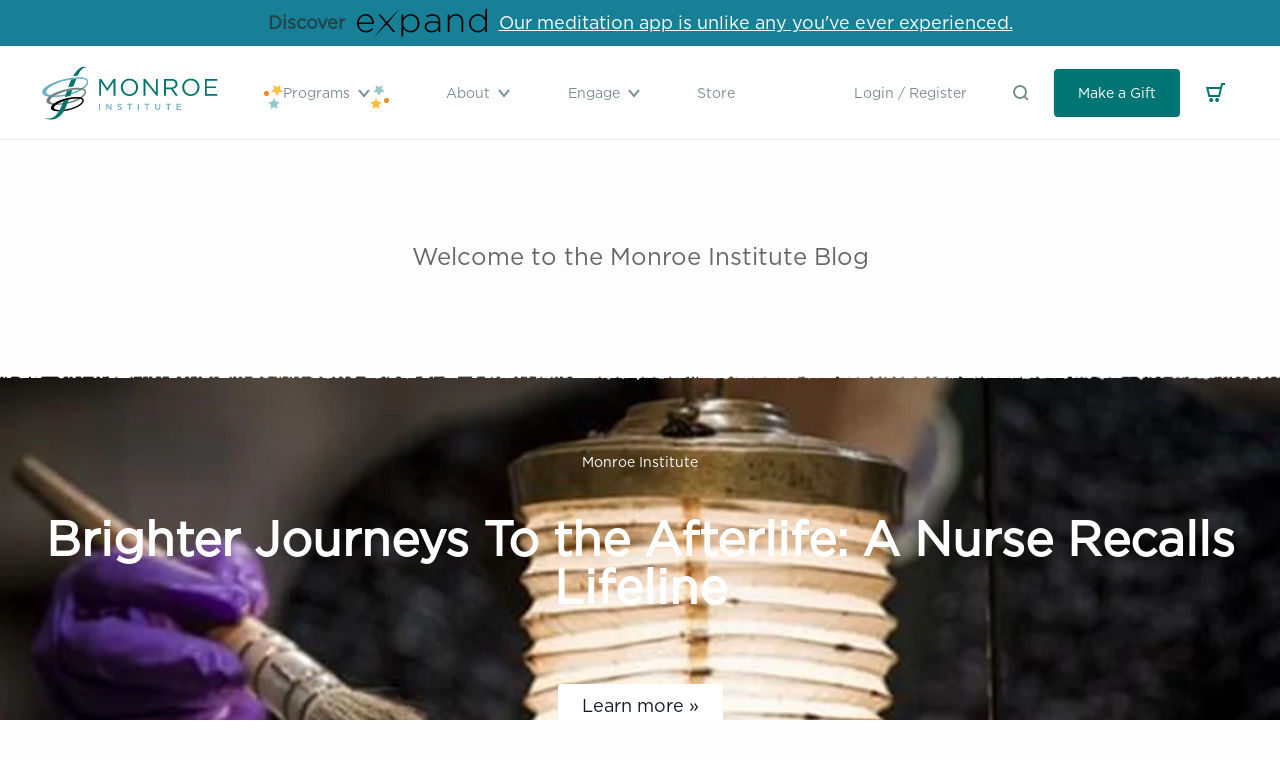

--- FILE ---
content_type: text/html; charset=utf-8
request_url: https://www.monroeinstitute.org/pages/engage-home?page=2
body_size: 32450
content:
<!doctype html>
<html class="no-js supports-no-cookies" lang="en">
<head>
    <!-- Google Tag Manager -->
    <script>(function(w,d,s,l,i){w[l]=w[l]||[];w[l].push({'gtm.start':
          new Date().getTime(),event:'gtm.js'});var f=d.getElementsByTagName(s)[0],
        j=d.createElement(s),dl=l!='dataLayer'?'&l='+l:'';j.async=true;j.src=
        'https://www.googletagmanager.com/gtm.js?id='+i+dl;f.parentNode.insertBefore(j,f);
      })(window,document,'script','dataLayer','GTM-NN2TVHHH');</script>
    <!-- End Google Tag Manager --><title>Engage - Home
&ndash; Page 2
&ndash; The Monroe Institute</title>

    <meta charset="utf-8">
    <meta http-equiv="X-UA-Compatible" content="IE=edge,chrome=1"><link rel="shortcut icon" href="//www.monroeinstitute.org/cdn/shop/t/31/assets/img-logo-favicon.png?v=173615336111055838491691716725" type="image/png">
    <link rel="canonical" href="https://www.monroeinstitute.org/pages/engage-home?page=2">

    <meta name="viewport" content="width=device-width,initial-scale=1,shrink-to-fit=no">



    


<meta property="og:site_name" content="The Monroe Institute">
<meta property="og:url" content="https://www.monroeinstitute.org/pages/engage-home?page=2">
<meta property="og:title" content="Engage - Home">
<meta property="og:type" content="website">
<meta property="og:description" content="The world's premiere organization for the study of human consciousness. Offering residential mediation retreats, online courses and research programs for the study of expanded states of consciousness using audio supported guided meditations.  Access expanded states of conscious with Robert Monroe's Gateway Experience. ">

<meta name="twitter:site" content="@">
<meta name="twitter:card" content="summary_large_image">
<meta name="twitter:title" content="Engage - Home">
<meta name="twitter:description" content="The world's premiere organization for the study of human consciousness. Offering residential mediation retreats, online courses and research programs for the study of expanded states of consciousness using audio supported guided meditations.  Access expanded states of conscious with Robert Monroe's Gateway Experience. ">


    
    <script src="https://cdnjs.cloudflare.com/ajax/libs/lazysizes/5.1.2/lazysizes.min.js"></script>
    <script src="https://cdnjs.cloudflare.com/ajax/libs/lazysizes/5.1.2/plugins/rias/ls.rias.min.js"></script>
    
    <script src="https://unpkg.com/deque-pattern-library/dist/js/pattern-library.js"></script>
    <link rel="stylesheet" href="https://unpkg.com/deque-pattern-library/dist/css/pattern-library.min.css"/>
    
    <script src="https://api.bloomerang.co/v1/WebsiteVisit?ApiKey=pub_451104c0-d671-11ea-8800-06cecd8bd12e"
            type="text/javascript"></script>

  <script src="https://cdn.jsdelivr.net/npm/vue/dist/vue.js"></script>
    <script src="https://player.vimeo.com/api/player.js"></script>

    <script src="//www.monroeinstitute.org/cdn/shopifycloud/storefront/assets/themes_support/option_selection-b017cd28.js" type="text/javascript"></script>
    <script src="//www.monroeinstitute.org/cdn/shop/t/31/assets/js-vendor.js?v=157597371281988818531738167407" type="text/javascript"></script>

    <link href="//www.monroeinstitute.org/cdn/shop/t/31/assets/theme.css?v=166583133920289627171766090361" rel="stylesheet" type="text/css" media="all" />
    <link href="//www.monroeinstitute.org/cdn/shop/t/31/assets/application.css?v=158127165532886073611749068019" rel="stylesheet" type="text/css" media="all" />

    <script>window.performance && window.performance.mark && window.performance.mark('shopify.content_for_header.start');</script><meta name="google-site-verification" content="3rt9iPDz-EQmrnkgPD-WO1KqDWTJSFa963IO6b2UnCs">
<meta id="shopify-digital-wallet" name="shopify-digital-wallet" content="/26359267437/digital_wallets/dialog">
<meta name="shopify-checkout-api-token" content="6045f18bdc28e31fe4702d32144cf941">
<meta id="in-context-paypal-metadata" data-shop-id="26359267437" data-venmo-supported="true" data-environment="production" data-locale="en_US" data-paypal-v4="true" data-currency="USD">
<link rel="alternate" hreflang="x-default" href="https://www.monroeinstitute.org/pages/engage-home?page=2">
<link rel="alternate" hreflang="en-US" href="https://www.monroeinstitute.org/pages/engage-home?page=2">
<link rel="alternate" hreflang="nl-US" href="https://www.monroeinstitute.org/nl/pages/engage-home?page=2">
<link rel="alternate" hreflang="it-US" href="https://www.monroeinstitute.org/it/pages/engage-home?page=2">
<link rel="alternate" hreflang="bg-US" href="https://www.monroeinstitute.org/bg/pages/engage-home?page=2">
<link rel="alternate" hreflang="tr-US" href="https://www.monroeinstitute.org/tr/pages/engage-home?page=2">
<link rel="alternate" hreflang="el-US" href="https://www.monroeinstitute.org/el/pages/engage-home?page=2">
<link rel="alternate" hreflang="lt-US" href="https://www.monroeinstitute.org/lt/pages/engage-home?page=2">
<link rel="alternate" hreflang="da-US" href="https://www.monroeinstitute.org/da/pages/engage-home?page=2">
<link rel="alternate" hreflang="fr-US" href="https://www.monroeinstitute.org/fr/pages/engage-home?page=2">
<link rel="alternate" hreflang="de-US" href="https://www.monroeinstitute.org/de/pages/engage-home?page=2">
<link rel="alternate" hreflang="ro-US" href="https://www.monroeinstitute.org/ro/pages/engage-home?page=2">
<script async="async" src="/checkouts/internal/preloads.js?locale=en-US"></script>
<link rel="preconnect" href="https://shop.app" crossorigin="anonymous">
<script async="async" src="https://shop.app/checkouts/internal/preloads.js?locale=en-US&shop_id=26359267437" crossorigin="anonymous"></script>
<script id="shopify-features" type="application/json">{"accessToken":"6045f18bdc28e31fe4702d32144cf941","betas":["rich-media-storefront-analytics"],"domain":"www.monroeinstitute.org","predictiveSearch":true,"shopId":26359267437,"locale":"en"}</script>
<script>var Shopify = Shopify || {};
Shopify.shop = "the-monroe-institute.myshopify.com";
Shopify.locale = "en";
Shopify.currency = {"active":"USD","rate":"1.0"};
Shopify.country = "US";
Shopify.theme = {"name":"tmi-shopify-3.0\/live","id":146561401149,"schema_name":"TMI Shopify 3.0 Theme","schema_version":"0.0.0","theme_store_id":null,"role":"main"};
Shopify.theme.handle = "null";
Shopify.theme.style = {"id":null,"handle":null};
Shopify.cdnHost = "www.monroeinstitute.org/cdn";
Shopify.routes = Shopify.routes || {};
Shopify.routes.root = "/";</script>
<script type="module">!function(o){(o.Shopify=o.Shopify||{}).modules=!0}(window);</script>
<script>!function(o){function n(){var o=[];function n(){o.push(Array.prototype.slice.apply(arguments))}return n.q=o,n}var t=o.Shopify=o.Shopify||{};t.loadFeatures=n(),t.autoloadFeatures=n()}(window);</script>
<script>
  window.ShopifyPay = window.ShopifyPay || {};
  window.ShopifyPay.apiHost = "shop.app\/pay";
  window.ShopifyPay.redirectState = null;
</script>
<script id="shop-js-analytics" type="application/json">{"pageType":"page"}</script>
<script defer="defer" async type="module" src="//www.monroeinstitute.org/cdn/shopifycloud/shop-js/modules/v2/client.init-shop-cart-sync_BN7fPSNr.en.esm.js"></script>
<script defer="defer" async type="module" src="//www.monroeinstitute.org/cdn/shopifycloud/shop-js/modules/v2/chunk.common_Cbph3Kss.esm.js"></script>
<script defer="defer" async type="module" src="//www.monroeinstitute.org/cdn/shopifycloud/shop-js/modules/v2/chunk.modal_DKumMAJ1.esm.js"></script>
<script type="module">
  await import("//www.monroeinstitute.org/cdn/shopifycloud/shop-js/modules/v2/client.init-shop-cart-sync_BN7fPSNr.en.esm.js");
await import("//www.monroeinstitute.org/cdn/shopifycloud/shop-js/modules/v2/chunk.common_Cbph3Kss.esm.js");
await import("//www.monroeinstitute.org/cdn/shopifycloud/shop-js/modules/v2/chunk.modal_DKumMAJ1.esm.js");

  window.Shopify.SignInWithShop?.initShopCartSync?.({"fedCMEnabled":true,"windoidEnabled":true});

</script>
<script>
  window.Shopify = window.Shopify || {};
  if (!window.Shopify.featureAssets) window.Shopify.featureAssets = {};
  window.Shopify.featureAssets['shop-js'] = {"shop-cart-sync":["modules/v2/client.shop-cart-sync_CJVUk8Jm.en.esm.js","modules/v2/chunk.common_Cbph3Kss.esm.js","modules/v2/chunk.modal_DKumMAJ1.esm.js"],"init-fed-cm":["modules/v2/client.init-fed-cm_7Fvt41F4.en.esm.js","modules/v2/chunk.common_Cbph3Kss.esm.js","modules/v2/chunk.modal_DKumMAJ1.esm.js"],"init-shop-email-lookup-coordinator":["modules/v2/client.init-shop-email-lookup-coordinator_Cc088_bR.en.esm.js","modules/v2/chunk.common_Cbph3Kss.esm.js","modules/v2/chunk.modal_DKumMAJ1.esm.js"],"init-windoid":["modules/v2/client.init-windoid_hPopwJRj.en.esm.js","modules/v2/chunk.common_Cbph3Kss.esm.js","modules/v2/chunk.modal_DKumMAJ1.esm.js"],"shop-button":["modules/v2/client.shop-button_B0jaPSNF.en.esm.js","modules/v2/chunk.common_Cbph3Kss.esm.js","modules/v2/chunk.modal_DKumMAJ1.esm.js"],"shop-cash-offers":["modules/v2/client.shop-cash-offers_DPIskqss.en.esm.js","modules/v2/chunk.common_Cbph3Kss.esm.js","modules/v2/chunk.modal_DKumMAJ1.esm.js"],"shop-toast-manager":["modules/v2/client.shop-toast-manager_CK7RT69O.en.esm.js","modules/v2/chunk.common_Cbph3Kss.esm.js","modules/v2/chunk.modal_DKumMAJ1.esm.js"],"init-shop-cart-sync":["modules/v2/client.init-shop-cart-sync_BN7fPSNr.en.esm.js","modules/v2/chunk.common_Cbph3Kss.esm.js","modules/v2/chunk.modal_DKumMAJ1.esm.js"],"init-customer-accounts-sign-up":["modules/v2/client.init-customer-accounts-sign-up_CfPf4CXf.en.esm.js","modules/v2/client.shop-login-button_DeIztwXF.en.esm.js","modules/v2/chunk.common_Cbph3Kss.esm.js","modules/v2/chunk.modal_DKumMAJ1.esm.js"],"pay-button":["modules/v2/client.pay-button_CgIwFSYN.en.esm.js","modules/v2/chunk.common_Cbph3Kss.esm.js","modules/v2/chunk.modal_DKumMAJ1.esm.js"],"init-customer-accounts":["modules/v2/client.init-customer-accounts_DQ3x16JI.en.esm.js","modules/v2/client.shop-login-button_DeIztwXF.en.esm.js","modules/v2/chunk.common_Cbph3Kss.esm.js","modules/v2/chunk.modal_DKumMAJ1.esm.js"],"avatar":["modules/v2/client.avatar_BTnouDA3.en.esm.js"],"init-shop-for-new-customer-accounts":["modules/v2/client.init-shop-for-new-customer-accounts_CsZy_esa.en.esm.js","modules/v2/client.shop-login-button_DeIztwXF.en.esm.js","modules/v2/chunk.common_Cbph3Kss.esm.js","modules/v2/chunk.modal_DKumMAJ1.esm.js"],"shop-follow-button":["modules/v2/client.shop-follow-button_BRMJjgGd.en.esm.js","modules/v2/chunk.common_Cbph3Kss.esm.js","modules/v2/chunk.modal_DKumMAJ1.esm.js"],"checkout-modal":["modules/v2/client.checkout-modal_B9Drz_yf.en.esm.js","modules/v2/chunk.common_Cbph3Kss.esm.js","modules/v2/chunk.modal_DKumMAJ1.esm.js"],"shop-login-button":["modules/v2/client.shop-login-button_DeIztwXF.en.esm.js","modules/v2/chunk.common_Cbph3Kss.esm.js","modules/v2/chunk.modal_DKumMAJ1.esm.js"],"lead-capture":["modules/v2/client.lead-capture_DXYzFM3R.en.esm.js","modules/v2/chunk.common_Cbph3Kss.esm.js","modules/v2/chunk.modal_DKumMAJ1.esm.js"],"shop-login":["modules/v2/client.shop-login_CA5pJqmO.en.esm.js","modules/v2/chunk.common_Cbph3Kss.esm.js","modules/v2/chunk.modal_DKumMAJ1.esm.js"],"payment-terms":["modules/v2/client.payment-terms_BxzfvcZJ.en.esm.js","modules/v2/chunk.common_Cbph3Kss.esm.js","modules/v2/chunk.modal_DKumMAJ1.esm.js"]};
</script>
<script>(function() {
  var isLoaded = false;
  function asyncLoad() {
    if (isLoaded) return;
    isLoaded = true;
    var urls = ["\/\/cdn.shopify.com\/proxy\/822e9e1606ef9424ec7eaee72fc3907a60313dbd0fae83a97c125d1a44df101f\/api.goaffpro.com\/loader.js?shop=the-monroe-institute.myshopify.com\u0026sp-cache-control=cHVibGljLCBtYXgtYWdlPTkwMA"];
    for (var i = 0; i < urls.length; i++) {
      var s = document.createElement('script');
      s.type = 'text/javascript';
      s.async = true;
      s.src = urls[i];
      var x = document.getElementsByTagName('script')[0];
      x.parentNode.insertBefore(s, x);
    }
  };
  if(window.attachEvent) {
    window.attachEvent('onload', asyncLoad);
  } else {
    window.addEventListener('load', asyncLoad, false);
  }
})();</script>
<script id="__st">var __st={"a":26359267437,"offset":-18000,"reqid":"b9980185-2743-4fd7-9a05-0956e791ab3c-1770027603","pageurl":"www.monroeinstitute.org\/pages\/engage-home?page=2","s":"pages-47643689069","u":"071d0f5c6156","p":"page","rtyp":"page","rid":47643689069};</script>
<script>window.ShopifyPaypalV4VisibilityTracking = true;</script>
<script id="form-persister">!function(){'use strict';const t='contact',e='new_comment',n=[[t,t],['blogs',e],['comments',e],[t,'customer']],o='password',r='form_key',c=['recaptcha-v3-token','g-recaptcha-response','h-captcha-response',o],s=()=>{try{return window.sessionStorage}catch{return}},i='__shopify_v',u=t=>t.elements[r],a=function(){const t=[...n].map((([t,e])=>`form[action*='/${t}']:not([data-nocaptcha='true']) input[name='form_type'][value='${e}']`)).join(',');var e;return e=t,()=>e?[...document.querySelectorAll(e)].map((t=>t.form)):[]}();function m(t){const e=u(t);a().includes(t)&&(!e||!e.value)&&function(t){try{if(!s())return;!function(t){const e=s();if(!e)return;const n=u(t);if(!n)return;const o=n.value;o&&e.removeItem(o)}(t);const e=Array.from(Array(32),(()=>Math.random().toString(36)[2])).join('');!function(t,e){u(t)||t.append(Object.assign(document.createElement('input'),{type:'hidden',name:r})),t.elements[r].value=e}(t,e),function(t,e){const n=s();if(!n)return;const r=[...t.querySelectorAll(`input[type='${o}']`)].map((({name:t})=>t)),u=[...c,...r],a={};for(const[o,c]of new FormData(t).entries())u.includes(o)||(a[o]=c);n.setItem(e,JSON.stringify({[i]:1,action:t.action,data:a}))}(t,e)}catch(e){console.error('failed to persist form',e)}}(t)}const f=t=>{if('true'===t.dataset.persistBound)return;const e=function(t,e){const n=function(t){return'function'==typeof t.submit?t.submit:HTMLFormElement.prototype.submit}(t).bind(t);return function(){let t;return()=>{t||(t=!0,(()=>{try{e(),n()}catch(t){(t=>{console.error('form submit failed',t)})(t)}})(),setTimeout((()=>t=!1),250))}}()}(t,(()=>{m(t)}));!function(t,e){if('function'==typeof t.submit&&'function'==typeof e)try{t.submit=e}catch{}}(t,e),t.addEventListener('submit',(t=>{t.preventDefault(),e()})),t.dataset.persistBound='true'};!function(){function t(t){const e=(t=>{const e=t.target;return e instanceof HTMLFormElement?e:e&&e.form})(t);e&&m(e)}document.addEventListener('submit',t),document.addEventListener('DOMContentLoaded',(()=>{const e=a();for(const t of e)f(t);var n;n=document.body,new window.MutationObserver((t=>{for(const e of t)if('childList'===e.type&&e.addedNodes.length)for(const t of e.addedNodes)1===t.nodeType&&'FORM'===t.tagName&&a().includes(t)&&f(t)})).observe(n,{childList:!0,subtree:!0,attributes:!1}),document.removeEventListener('submit',t)}))}()}();</script>
<script integrity="sha256-4kQ18oKyAcykRKYeNunJcIwy7WH5gtpwJnB7kiuLZ1E=" data-source-attribution="shopify.loadfeatures" defer="defer" src="//www.monroeinstitute.org/cdn/shopifycloud/storefront/assets/storefront/load_feature-a0a9edcb.js" crossorigin="anonymous"></script>
<script crossorigin="anonymous" defer="defer" src="//www.monroeinstitute.org/cdn/shopifycloud/storefront/assets/shopify_pay/storefront-65b4c6d7.js?v=20250812"></script>
<script data-source-attribution="shopify.dynamic_checkout.dynamic.init">var Shopify=Shopify||{};Shopify.PaymentButton=Shopify.PaymentButton||{isStorefrontPortableWallets:!0,init:function(){window.Shopify.PaymentButton.init=function(){};var t=document.createElement("script");t.src="https://www.monroeinstitute.org/cdn/shopifycloud/portable-wallets/latest/portable-wallets.en.js",t.type="module",document.head.appendChild(t)}};
</script>
<script data-source-attribution="shopify.dynamic_checkout.buyer_consent">
  function portableWalletsHideBuyerConsent(e){var t=document.getElementById("shopify-buyer-consent"),n=document.getElementById("shopify-subscription-policy-button");t&&n&&(t.classList.add("hidden"),t.setAttribute("aria-hidden","true"),n.removeEventListener("click",e))}function portableWalletsShowBuyerConsent(e){var t=document.getElementById("shopify-buyer-consent"),n=document.getElementById("shopify-subscription-policy-button");t&&n&&(t.classList.remove("hidden"),t.removeAttribute("aria-hidden"),n.addEventListener("click",e))}window.Shopify?.PaymentButton&&(window.Shopify.PaymentButton.hideBuyerConsent=portableWalletsHideBuyerConsent,window.Shopify.PaymentButton.showBuyerConsent=portableWalletsShowBuyerConsent);
</script>
<script data-source-attribution="shopify.dynamic_checkout.cart.bootstrap">document.addEventListener("DOMContentLoaded",(function(){function t(){return document.querySelector("shopify-accelerated-checkout-cart, shopify-accelerated-checkout")}if(t())Shopify.PaymentButton.init();else{new MutationObserver((function(e,n){t()&&(Shopify.PaymentButton.init(),n.disconnect())})).observe(document.body,{childList:!0,subtree:!0})}}));
</script>
<link id="shopify-accelerated-checkout-styles" rel="stylesheet" media="screen" href="https://www.monroeinstitute.org/cdn/shopifycloud/portable-wallets/latest/accelerated-checkout-backwards-compat.css" crossorigin="anonymous">
<style id="shopify-accelerated-checkout-cart">
        #shopify-buyer-consent {
  margin-top: 1em;
  display: inline-block;
  width: 100%;
}

#shopify-buyer-consent.hidden {
  display: none;
}

#shopify-subscription-policy-button {
  background: none;
  border: none;
  padding: 0;
  text-decoration: underline;
  font-size: inherit;
  cursor: pointer;
}

#shopify-subscription-policy-button::before {
  box-shadow: none;
}

      </style>

<script>window.performance && window.performance.mark && window.performance.mark('shopify.content_for_header.end');</script> <!-- Header hook for plugins -->

<!-- BEGIN app block: shopify://apps/transcy/blocks/switcher_embed_block/bce4f1c0-c18c-43b0-b0b2-a1aefaa44573 --><!-- BEGIN app snippet: fa_translate_core --><script>
    (function () {
        console.log("transcy ignore convert TC value",typeof transcy_ignoreConvertPrice != "undefined");
        
        function addMoneyTag(mutations, observer) {
            let currencyCookie = getCookieCore("transcy_currency");
            
            let shopifyCurrencyRegex = buildXPathQuery(
                window.ShopifyTC.shopifyCurrency.price_currency
            );
            let currencyRegex = buildCurrencyRegex(window.ShopifyTC.shopifyCurrency.price_currency)
            let tempTranscy = document.evaluate(shopifyCurrencyRegex, document, null, XPathResult.ORDERED_NODE_SNAPSHOT_TYPE, null);
            for (let iTranscy = 0; iTranscy < tempTranscy.snapshotLength; iTranscy++) {
                let elTranscy = tempTranscy.snapshotItem(iTranscy);
                if (elTranscy.innerHTML &&
                !elTranscy.classList.contains('transcy-money') && (typeof transcy_ignoreConvertPrice == "undefined" ||
                !transcy_ignoreConvertPrice?.some(className => elTranscy.classList?.contains(className))) && elTranscy?.childNodes?.length == 1) {
                    if (!window.ShopifyTC?.shopifyCurrency?.price_currency || currencyCookie == window.ShopifyTC?.currency?.active || !currencyCookie) {
                        addClassIfNotExists(elTranscy, 'notranslate');
                        continue;
                    }

                    elTranscy.classList.add('transcy-money');
                    let innerHTML = replaceMatches(elTranscy?.textContent, currencyRegex);
                    elTranscy.innerHTML = innerHTML;
                    if (!innerHTML.includes("tc-money")) {
                        addClassIfNotExists(elTranscy, 'notranslate');
                    }
                } 
                if (elTranscy.classList.contains('transcy-money') && !elTranscy?.innerHTML?.includes("tc-money")) {
                    addClassIfNotExists(elTranscy, 'notranslate');
                }
            }
        }
    
        function logChangesTranscy(mutations, observer) {
            const xpathQuery = `
                //*[text()[contains(.,"•tc")]] |
                //*[text()[contains(.,"tc")]] |
                //*[text()[contains(.,"transcy")]] |
                //textarea[@placeholder[contains(.,"transcy")]] |
                //textarea[@placeholder[contains(.,"tc")]] |
                //select[@placeholder[contains(.,"transcy")]] |
                //select[@placeholder[contains(.,"tc")]] |
                //input[@placeholder[contains(.,"tc")]] |
                //input[@value[contains(.,"tc")]] |
                //input[@value[contains(.,"transcy")]] |
                //*[text()[contains(.,"TC")]] |
                //textarea[@placeholder[contains(.,"TC")]] |
                //select[@placeholder[contains(.,"TC")]] |
                //input[@placeholder[contains(.,"TC")]] |
                //input[@value[contains(.,"TC")]]
            `;
            let tempTranscy = document.evaluate(xpathQuery, document, null, XPathResult.ORDERED_NODE_SNAPSHOT_TYPE, null);
            for (let iTranscy = 0; iTranscy < tempTranscy.snapshotLength; iTranscy++) {
                let elTranscy = tempTranscy.snapshotItem(iTranscy);
                let innerHtmlTranscy = elTranscy?.innerHTML ? elTranscy.innerHTML : "";
                if (innerHtmlTranscy && !["SCRIPT", "LINK", "STYLE"].includes(elTranscy.nodeName)) {
                    const textToReplace = [
                        '&lt;•tc&gt;', '&lt;/•tc&gt;', '&lt;tc&gt;', '&lt;/tc&gt;',
                        '&lt;transcy&gt;', '&lt;/transcy&gt;', '&amp;lt;tc&amp;gt;',
                        '&amp;lt;/tc&amp;gt;', '&lt;TRANSCY&gt;', '&lt;/TRANSCY&gt;',
                        '&lt;TC&gt;', '&lt;/TC&gt;'
                    ];
                    let containsTag = textToReplace.some(tag => innerHtmlTranscy.includes(tag));
                    if (containsTag) {
                        textToReplace.forEach(tag => {
                            innerHtmlTranscy = innerHtmlTranscy.replaceAll(tag, '');
                        });
                        elTranscy.innerHTML = innerHtmlTranscy;
                        elTranscy.setAttribute('translate', 'no');
                    }
    
                    const tagsToReplace = ['<•tc>', '</•tc>', '<tc>', '</tc>', '<transcy>', '</transcy>', '<TC>', '</TC>', '<TRANSCY>', '</TRANSCY>'];
                    if (tagsToReplace.some(tag => innerHtmlTranscy.includes(tag))) {
                        innerHtmlTranscy = innerHtmlTranscy.replace(/<(|\/)transcy>|<(|\/)tc>|<(|\/)•tc>/gi, "");
                        elTranscy.innerHTML = innerHtmlTranscy;
                        elTranscy.setAttribute('translate', 'no');
                    }
                }
                if (["INPUT"].includes(elTranscy.nodeName)) {
                    let valueInputTranscy = elTranscy.value.replaceAll("&lt;tc&gt;", "").replaceAll("&lt;/tc&gt;", "").replace(/<(|\/)transcy>|<(|\/)tc>/gi, "");
                    elTranscy.value = valueInputTranscy
                }
    
                if (["INPUT", "SELECT", "TEXTAREA"].includes(elTranscy.nodeName)) {
                    elTranscy.placeholder = elTranscy.placeholder.replaceAll("&lt;tc&gt;", "").replaceAll("&lt;/tc&gt;", "").replace(/<(|\/)transcy>|<(|\/)tc>/gi, "");
                }
            }
            addMoneyTag(mutations, observer)
        }
        const observerOptionsTranscy = {
            subtree: true,
            childList: true
        };
        const observerTranscy = new MutationObserver(logChangesTranscy);
        observerTranscy.observe(document.documentElement, observerOptionsTranscy);
    })();

    const addClassIfNotExists = (element, className) => {
        if (!element.classList.contains(className)) {
            element.classList.add(className);
        }
    };
    
    const replaceMatches = (content, currencyRegex) => {
        let arrCurrencies = content.match(currencyRegex);
    
        if (arrCurrencies?.length && content === arrCurrencies[0]) {
            return content;
        }
        return (
            arrCurrencies?.reduce((string, oldVal, index) => {
                const hasSpaceBefore = string.match(new RegExp(`\\s${oldVal}`));
                const hasSpaceAfter = string.match(new RegExp(`${oldVal}\\s`));
                let eleCurrencyConvert = `<tc-money translate="no">${arrCurrencies[index]}</tc-money>`;
                if (hasSpaceBefore) eleCurrencyConvert = ` ${eleCurrencyConvert}`;
                if (hasSpaceAfter) eleCurrencyConvert = `${eleCurrencyConvert} `;
                if (string.includes("tc-money")) {
                    return string;
                }
                return string?.replaceAll(oldVal, eleCurrencyConvert);
            }, content) || content
        );
        return result;
    };
    
    const unwrapCurrencySpan = (text) => {
        return text.replace(/<span[^>]*>(.*?)<\/span>/gi, "$1");
    };

    const getSymbolsAndCodes = (text)=>{
        let numberPattern = "\\d+(?:[.,]\\d+)*(?:[.,]\\d+)?(?:\\s?\\d+)?"; // Chỉ tối đa 1 khoảng trắng
        let textWithoutCurrencySpan = unwrapCurrencySpan(text);
        let symbolsAndCodes = textWithoutCurrencySpan
            .trim()
            .replace(new RegExp(numberPattern, "g"), "")
            .split(/\s+/) // Loại bỏ khoảng trắng dư thừa
            .filter((el) => el);

        if (!Array.isArray(symbolsAndCodes) || symbolsAndCodes.length === 0) {
            throw new Error("symbolsAndCodes must be a non-empty array.");
        }

        return symbolsAndCodes;
    }
    
    const buildCurrencyRegex = (text) => {
       let symbolsAndCodes = getSymbolsAndCodes(text)
       let patterns = createCurrencyRegex(symbolsAndCodes)

       return new RegExp(`(${patterns.join("|")})`, "g");
    };

    const createCurrencyRegex = (symbolsAndCodes)=>{
        if (symbolsAndCodes.length === 0) {
            return [];
        }
        const escape = (str) => str.replace(/[-/\\^$*+?.()|[\]{}]/g, "\\$&");
        const [s1, s2] = [escape(symbolsAndCodes[0]), escape(symbolsAndCodes[1] || "")];
        const space = "\\s?";
        const numberPattern = "\\d+(?:[.,]\\d+)*(?:[.,]\\d+)?(?:\\s?\\d+)?"; 
        const patterns = [];
        if (s1 && s2) {
            patterns.push(
                `${s1}${space}${numberPattern}${space}${s2}`,
                `${s2}${space}${numberPattern}${space}${s1}`,
                `${s2}${space}${s1}${space}${numberPattern}`,
                `${s1}${space}${s2}${space}${numberPattern}`
            );
        }
        if (s1) {
            patterns.push(`${s1}${space}${numberPattern}`);
            patterns.push(`${numberPattern}${space}${s1}`);
        }

        if (s2) {
            patterns.push(`${s2}${space}${numberPattern}`);
            patterns.push(`${numberPattern}${space}${s2}`);
        }
        return patterns;
    }
    
    const getCookieCore = function (name) {
        var nameEQ = name + "=";
        var ca = document.cookie.split(';');
        for (var i = 0; i < ca.length; i++) {
            var c = ca[i];
            while (c.charAt(0) == ' ') c = c.substring(1, c.length);
            if (c.indexOf(nameEQ) == 0) return c.substring(nameEQ.length, c.length);
        }
        return null;
    };
    
    const buildXPathQuery = (text) => {
        let numberPattern = "\\d+(?:[.,]\\d+)*"; // Bỏ `matches()`
        let symbolAndCodes = text.replace(/<span[^>]*>(.*?)<\/span>/gi, "$1")
            .trim()
            .replace(new RegExp(numberPattern, "g"), "")
            .split(" ")
            ?.filter((el) => el);
    
        if (!symbolAndCodes || !Array.isArray(symbolAndCodes) || symbolAndCodes.length === 0) {
            throw new Error("symbolAndCodes must be a non-empty array.");
        }
    
        // Escape ký tự đặc biệt trong XPath
        const escapeXPath = (str) => str.replace(/(["'])/g, "\\$1");
    
        // Danh sách thẻ HTML cần tìm
        const allowedTags = ["div", "span", "p", "strong", "b", "h1", "h2", "h3", "h4", "h5", "h6", "td", "li", "font", "dd", 'a', 'font', 's'];
    
        // Tạo điều kiện contains() cho từng symbol hoặc code
        const conditions = symbolAndCodes
            .map((symbol) =>
                `(contains(text(), "${escapeXPath(symbol)}") and (contains(text(), "0") or contains(text(), "1") or contains(text(), "2") or contains(text(), "3") or contains(text(), "4") or contains(text(), "5") or contains(text(), "6") or contains(text(), "7") or contains(text(), "8") or contains(text(), "9")) )`
            )
            .join(" or ");
    
        // Tạo XPath Query (Chỉ tìm trong các thẻ HTML, không tìm trong input)
        const xpathQuery = allowedTags
            .map((tag) => `//${tag}[${conditions}]`)
            .join(" | ");
    
        return xpathQuery;
    };
    
    window.ShopifyTC = {};
    ShopifyTC.shop = "www.monroeinstitute.org";
    ShopifyTC.locale = "en";
    ShopifyTC.currency = {"active":"USD", "rate":""};
    ShopifyTC.country = "US";
    ShopifyTC.designMode = false;
    ShopifyTC.theme = {};
    ShopifyTC.cdnHost = "";
    ShopifyTC.routes = {};
    ShopifyTC.routes.root = "/";
    ShopifyTC.store_id = 26359267437;
    ShopifyTC.page_type = "page";
    ShopifyTC.resource_id = "";
    ShopifyTC.resource_description = "";
    ShopifyTC.market_id = 439910509;
    switch (ShopifyTC.page_type) {
        case "product":
            ShopifyTC.resource_id = null;
            ShopifyTC.resource_description = null
            break;
        case "article":
            ShopifyTC.resource_id = null;
            ShopifyTC.resource_description = null
            break;
        case "blog":
            ShopifyTC.resource_id = null;
            break;
        case "collection":
            ShopifyTC.resource_id = null;
            ShopifyTC.resource_description = null
            break;
        case "policy":
            ShopifyTC.resource_id = null;
            ShopifyTC.resource_description = null
            break;
        case "page":
            ShopifyTC.resource_id = 47643689069;
            ShopifyTC.resource_description = ""
            break;
        default:
            break;
    }

    window.ShopifyTC.shopifyCurrency={
        "price": `0.01`,
        "price_currency": `$0.01 USD`,
        "currency": `USD`
    }


    if(typeof(transcy_appEmbed) == 'undefined'){
        transcy_switcherVersion = "1769178455";
        transcy_productMediaVersion = "";
        transcy_collectionMediaVersion = "";
        transcy_otherMediaVersion = "";
        transcy_productId = "";
        transcy_shopName = "The Monroe Institute";
        transcy_currenciesPaymentPublish = [];
        transcy_curencyDefault = "USD";transcy_currenciesPaymentPublish.push("USD");
        transcy_shopifyLocales = [{"shop_locale":{"locale":"en","enabled":true,"primary":true,"published":true}},{"shop_locale":{"locale":"nl","enabled":true,"primary":false,"published":true}},{"shop_locale":{"locale":"it","enabled":true,"primary":false,"published":true}},{"shop_locale":{"locale":"bg","enabled":true,"primary":false,"published":true}},{"shop_locale":{"locale":"tr","enabled":true,"primary":false,"published":true}},{"shop_locale":{"locale":"el","enabled":true,"primary":false,"published":true}},{"shop_locale":{"locale":"lt","enabled":true,"primary":false,"published":true}},{"shop_locale":{"locale":"da","enabled":true,"primary":false,"published":true}},{"shop_locale":{"locale":"fr","enabled":true,"primary":false,"published":true}},{"shop_locale":{"locale":"de","enabled":true,"primary":false,"published":true}},{"shop_locale":{"locale":"ro","enabled":true,"primary":false,"published":true}}];
        transcy_moneyFormat = "${{amount}}";

        function domLoadedTranscy () {
            let cdnScriptTC = typeof(transcy_cdn) != 'undefined' ? (transcy_cdn+'/transcy.js') : "https://cdn.shopify.com/extensions/019c1c70-1138-7005-90be-315854c927d8/transcy-295/assets/transcy.js";
            let cdnLinkTC = typeof(transcy_cdn) != 'undefined' ? (transcy_cdn+'/transcy.css') :  "https://cdn.shopify.com/extensions/019c1c70-1138-7005-90be-315854c927d8/transcy-295/assets/transcy.css";
            let scriptTC = document.createElement('script');
            scriptTC.type = 'text/javascript';
            scriptTC.defer = true;
            scriptTC.src = cdnScriptTC;
            scriptTC.id = "transcy-script";
            document.head.appendChild(scriptTC);

            let linkTC = document.createElement('link');
            linkTC.rel = 'stylesheet'; 
            linkTC.type = 'text/css';
            linkTC.href = cdnLinkTC;
            linkTC.id = "transcy-style";
            document.head.appendChild(linkTC); 
        }


        if (document.readyState === 'interactive' || document.readyState === 'complete') {
            domLoadedTranscy();
        } else {
            document.addEventListener("DOMContentLoaded", function () {
                domLoadedTranscy();
            });
        }
    }
</script>
<!-- END app snippet -->


<!-- END app block --><link href="https://monorail-edge.shopifysvc.com" rel="dns-prefetch">
<script>(function(){if ("sendBeacon" in navigator && "performance" in window) {try {var session_token_from_headers = performance.getEntriesByType('navigation')[0].serverTiming.find(x => x.name == '_s').description;} catch {var session_token_from_headers = undefined;}var session_cookie_matches = document.cookie.match(/_shopify_s=([^;]*)/);var session_token_from_cookie = session_cookie_matches && session_cookie_matches.length === 2 ? session_cookie_matches[1] : "";var session_token = session_token_from_headers || session_token_from_cookie || "";function handle_abandonment_event(e) {var entries = performance.getEntries().filter(function(entry) {return /monorail-edge.shopifysvc.com/.test(entry.name);});if (!window.abandonment_tracked && entries.length === 0) {window.abandonment_tracked = true;var currentMs = Date.now();var navigation_start = performance.timing.navigationStart;var payload = {shop_id: 26359267437,url: window.location.href,navigation_start,duration: currentMs - navigation_start,session_token,page_type: "page"};window.navigator.sendBeacon("https://monorail-edge.shopifysvc.com/v1/produce", JSON.stringify({schema_id: "online_store_buyer_site_abandonment/1.1",payload: payload,metadata: {event_created_at_ms: currentMs,event_sent_at_ms: currentMs}}));}}window.addEventListener('pagehide', handle_abandonment_event);}}());</script>
<script id="web-pixels-manager-setup">(function e(e,d,r,n,o){if(void 0===o&&(o={}),!Boolean(null===(a=null===(i=window.Shopify)||void 0===i?void 0:i.analytics)||void 0===a?void 0:a.replayQueue)){var i,a;window.Shopify=window.Shopify||{};var t=window.Shopify;t.analytics=t.analytics||{};var s=t.analytics;s.replayQueue=[],s.publish=function(e,d,r){return s.replayQueue.push([e,d,r]),!0};try{self.performance.mark("wpm:start")}catch(e){}var l=function(){var e={modern:/Edge?\/(1{2}[4-9]|1[2-9]\d|[2-9]\d{2}|\d{4,})\.\d+(\.\d+|)|Firefox\/(1{2}[4-9]|1[2-9]\d|[2-9]\d{2}|\d{4,})\.\d+(\.\d+|)|Chrom(ium|e)\/(9{2}|\d{3,})\.\d+(\.\d+|)|(Maci|X1{2}).+ Version\/(15\.\d+|(1[6-9]|[2-9]\d|\d{3,})\.\d+)([,.]\d+|)( \(\w+\)|)( Mobile\/\w+|) Safari\/|Chrome.+OPR\/(9{2}|\d{3,})\.\d+\.\d+|(CPU[ +]OS|iPhone[ +]OS|CPU[ +]iPhone|CPU IPhone OS|CPU iPad OS)[ +]+(15[._]\d+|(1[6-9]|[2-9]\d|\d{3,})[._]\d+)([._]\d+|)|Android:?[ /-](13[3-9]|1[4-9]\d|[2-9]\d{2}|\d{4,})(\.\d+|)(\.\d+|)|Android.+Firefox\/(13[5-9]|1[4-9]\d|[2-9]\d{2}|\d{4,})\.\d+(\.\d+|)|Android.+Chrom(ium|e)\/(13[3-9]|1[4-9]\d|[2-9]\d{2}|\d{4,})\.\d+(\.\d+|)|SamsungBrowser\/([2-9]\d|\d{3,})\.\d+/,legacy:/Edge?\/(1[6-9]|[2-9]\d|\d{3,})\.\d+(\.\d+|)|Firefox\/(5[4-9]|[6-9]\d|\d{3,})\.\d+(\.\d+|)|Chrom(ium|e)\/(5[1-9]|[6-9]\d|\d{3,})\.\d+(\.\d+|)([\d.]+$|.*Safari\/(?![\d.]+ Edge\/[\d.]+$))|(Maci|X1{2}).+ Version\/(10\.\d+|(1[1-9]|[2-9]\d|\d{3,})\.\d+)([,.]\d+|)( \(\w+\)|)( Mobile\/\w+|) Safari\/|Chrome.+OPR\/(3[89]|[4-9]\d|\d{3,})\.\d+\.\d+|(CPU[ +]OS|iPhone[ +]OS|CPU[ +]iPhone|CPU IPhone OS|CPU iPad OS)[ +]+(10[._]\d+|(1[1-9]|[2-9]\d|\d{3,})[._]\d+)([._]\d+|)|Android:?[ /-](13[3-9]|1[4-9]\d|[2-9]\d{2}|\d{4,})(\.\d+|)(\.\d+|)|Mobile Safari.+OPR\/([89]\d|\d{3,})\.\d+\.\d+|Android.+Firefox\/(13[5-9]|1[4-9]\d|[2-9]\d{2}|\d{4,})\.\d+(\.\d+|)|Android.+Chrom(ium|e)\/(13[3-9]|1[4-9]\d|[2-9]\d{2}|\d{4,})\.\d+(\.\d+|)|Android.+(UC? ?Browser|UCWEB|U3)[ /]?(15\.([5-9]|\d{2,})|(1[6-9]|[2-9]\d|\d{3,})\.\d+)\.\d+|SamsungBrowser\/(5\.\d+|([6-9]|\d{2,})\.\d+)|Android.+MQ{2}Browser\/(14(\.(9|\d{2,})|)|(1[5-9]|[2-9]\d|\d{3,})(\.\d+|))(\.\d+|)|K[Aa][Ii]OS\/(3\.\d+|([4-9]|\d{2,})\.\d+)(\.\d+|)/},d=e.modern,r=e.legacy,n=navigator.userAgent;return n.match(d)?"modern":n.match(r)?"legacy":"unknown"}(),u="modern"===l?"modern":"legacy",c=(null!=n?n:{modern:"",legacy:""})[u],f=function(e){return[e.baseUrl,"/wpm","/b",e.hashVersion,"modern"===e.buildTarget?"m":"l",".js"].join("")}({baseUrl:d,hashVersion:r,buildTarget:u}),m=function(e){var d=e.version,r=e.bundleTarget,n=e.surface,o=e.pageUrl,i=e.monorailEndpoint;return{emit:function(e){var a=e.status,t=e.errorMsg,s=(new Date).getTime(),l=JSON.stringify({metadata:{event_sent_at_ms:s},events:[{schema_id:"web_pixels_manager_load/3.1",payload:{version:d,bundle_target:r,page_url:o,status:a,surface:n,error_msg:t},metadata:{event_created_at_ms:s}}]});if(!i)return console&&console.warn&&console.warn("[Web Pixels Manager] No Monorail endpoint provided, skipping logging."),!1;try{return self.navigator.sendBeacon.bind(self.navigator)(i,l)}catch(e){}var u=new XMLHttpRequest;try{return u.open("POST",i,!0),u.setRequestHeader("Content-Type","text/plain"),u.send(l),!0}catch(e){return console&&console.warn&&console.warn("[Web Pixels Manager] Got an unhandled error while logging to Monorail."),!1}}}}({version:r,bundleTarget:l,surface:e.surface,pageUrl:self.location.href,monorailEndpoint:e.monorailEndpoint});try{o.browserTarget=l,function(e){var d=e.src,r=e.async,n=void 0===r||r,o=e.onload,i=e.onerror,a=e.sri,t=e.scriptDataAttributes,s=void 0===t?{}:t,l=document.createElement("script"),u=document.querySelector("head"),c=document.querySelector("body");if(l.async=n,l.src=d,a&&(l.integrity=a,l.crossOrigin="anonymous"),s)for(var f in s)if(Object.prototype.hasOwnProperty.call(s,f))try{l.dataset[f]=s[f]}catch(e){}if(o&&l.addEventListener("load",o),i&&l.addEventListener("error",i),u)u.appendChild(l);else{if(!c)throw new Error("Did not find a head or body element to append the script");c.appendChild(l)}}({src:f,async:!0,onload:function(){if(!function(){var e,d;return Boolean(null===(d=null===(e=window.Shopify)||void 0===e?void 0:e.analytics)||void 0===d?void 0:d.initialized)}()){var d=window.webPixelsManager.init(e)||void 0;if(d){var r=window.Shopify.analytics;r.replayQueue.forEach((function(e){var r=e[0],n=e[1],o=e[2];d.publishCustomEvent(r,n,o)})),r.replayQueue=[],r.publish=d.publishCustomEvent,r.visitor=d.visitor,r.initialized=!0}}},onerror:function(){return m.emit({status:"failed",errorMsg:"".concat(f," has failed to load")})},sri:function(e){var d=/^sha384-[A-Za-z0-9+/=]+$/;return"string"==typeof e&&d.test(e)}(c)?c:"",scriptDataAttributes:o}),m.emit({status:"loading"})}catch(e){m.emit({status:"failed",errorMsg:(null==e?void 0:e.message)||"Unknown error"})}}})({shopId: 26359267437,storefrontBaseUrl: "https://www.monroeinstitute.org",extensionsBaseUrl: "https://extensions.shopifycdn.com/cdn/shopifycloud/web-pixels-manager",monorailEndpoint: "https://monorail-edge.shopifysvc.com/unstable/produce_batch",surface: "storefront-renderer",enabledBetaFlags: ["2dca8a86"],webPixelsConfigList: [{"id":"862880114","configuration":"{\"shop\":\"the-monroe-institute.myshopify.com\",\"cookie_duration\":\"31536000\"}","eventPayloadVersion":"v1","runtimeContext":"STRICT","scriptVersion":"a2e7513c3708f34b1f617d7ce88f9697","type":"APP","apiClientId":2744533,"privacyPurposes":["ANALYTICS","MARKETING"],"dataSharingAdjustments":{"protectedCustomerApprovalScopes":["read_customer_address","read_customer_email","read_customer_name","read_customer_personal_data","read_customer_phone"]}},{"id":"722272573","configuration":"{\"config\":\"{\\\"pixel_id\\\":\\\"G-HWPDMPPSS5\\\",\\\"target_country\\\":\\\"US\\\",\\\"gtag_events\\\":[{\\\"type\\\":\\\"begin_checkout\\\",\\\"action_label\\\":\\\"G-HWPDMPPSS5\\\"},{\\\"type\\\":\\\"search\\\",\\\"action_label\\\":\\\"G-HWPDMPPSS5\\\"},{\\\"type\\\":\\\"view_item\\\",\\\"action_label\\\":[\\\"G-HWPDMPPSS5\\\",\\\"MC-PYNC1XSJQL\\\"]},{\\\"type\\\":\\\"purchase\\\",\\\"action_label\\\":[\\\"G-HWPDMPPSS5\\\",\\\"MC-PYNC1XSJQL\\\"]},{\\\"type\\\":\\\"page_view\\\",\\\"action_label\\\":[\\\"G-HWPDMPPSS5\\\",\\\"MC-PYNC1XSJQL\\\"]},{\\\"type\\\":\\\"add_payment_info\\\",\\\"action_label\\\":\\\"G-HWPDMPPSS5\\\"},{\\\"type\\\":\\\"add_to_cart\\\",\\\"action_label\\\":\\\"G-HWPDMPPSS5\\\"}],\\\"enable_monitoring_mode\\\":false}\"}","eventPayloadVersion":"v1","runtimeContext":"OPEN","scriptVersion":"b2a88bafab3e21179ed38636efcd8a93","type":"APP","apiClientId":1780363,"privacyPurposes":[],"dataSharingAdjustments":{"protectedCustomerApprovalScopes":["read_customer_address","read_customer_email","read_customer_name","read_customer_personal_data","read_customer_phone"]}},{"id":"372670781","configuration":"{\"pixel_id\":\"182934626995200\",\"pixel_type\":\"facebook_pixel\",\"metaapp_system_user_token\":\"-\"}","eventPayloadVersion":"v1","runtimeContext":"OPEN","scriptVersion":"ca16bc87fe92b6042fbaa3acc2fbdaa6","type":"APP","apiClientId":2329312,"privacyPurposes":["ANALYTICS","MARKETING","SALE_OF_DATA"],"dataSharingAdjustments":{"protectedCustomerApprovalScopes":["read_customer_address","read_customer_email","read_customer_name","read_customer_personal_data","read_customer_phone"]}},{"id":"shopify-app-pixel","configuration":"{}","eventPayloadVersion":"v1","runtimeContext":"STRICT","scriptVersion":"0450","apiClientId":"shopify-pixel","type":"APP","privacyPurposes":["ANALYTICS","MARKETING"]},{"id":"shopify-custom-pixel","eventPayloadVersion":"v1","runtimeContext":"LAX","scriptVersion":"0450","apiClientId":"shopify-pixel","type":"CUSTOM","privacyPurposes":["ANALYTICS","MARKETING"]}],isMerchantRequest: false,initData: {"shop":{"name":"The Monroe Institute","paymentSettings":{"currencyCode":"USD"},"myshopifyDomain":"the-monroe-institute.myshopify.com","countryCode":"US","storefrontUrl":"https:\/\/www.monroeinstitute.org"},"customer":null,"cart":null,"checkout":null,"productVariants":[],"purchasingCompany":null},},"https://www.monroeinstitute.org/cdn","1d2a099fw23dfb22ep557258f5m7a2edbae",{"modern":"","legacy":""},{"shopId":"26359267437","storefrontBaseUrl":"https:\/\/www.monroeinstitute.org","extensionBaseUrl":"https:\/\/extensions.shopifycdn.com\/cdn\/shopifycloud\/web-pixels-manager","surface":"storefront-renderer","enabledBetaFlags":"[\"2dca8a86\"]","isMerchantRequest":"false","hashVersion":"1d2a099fw23dfb22ep557258f5m7a2edbae","publish":"custom","events":"[[\"page_viewed\",{}]]"});</script><script>
  window.ShopifyAnalytics = window.ShopifyAnalytics || {};
  window.ShopifyAnalytics.meta = window.ShopifyAnalytics.meta || {};
  window.ShopifyAnalytics.meta.currency = 'USD';
  var meta = {"page":{"pageType":"page","resourceType":"page","resourceId":47643689069,"requestId":"b9980185-2743-4fd7-9a05-0956e791ab3c-1770027603"}};
  for (var attr in meta) {
    window.ShopifyAnalytics.meta[attr] = meta[attr];
  }
</script>
<script class="analytics">
  (function () {
    var customDocumentWrite = function(content) {
      var jquery = null;

      if (window.jQuery) {
        jquery = window.jQuery;
      } else if (window.Checkout && window.Checkout.$) {
        jquery = window.Checkout.$;
      }

      if (jquery) {
        jquery('body').append(content);
      }
    };

    var hasLoggedConversion = function(token) {
      if (token) {
        return document.cookie.indexOf('loggedConversion=' + token) !== -1;
      }
      return false;
    }

    var setCookieIfConversion = function(token) {
      if (token) {
        var twoMonthsFromNow = new Date(Date.now());
        twoMonthsFromNow.setMonth(twoMonthsFromNow.getMonth() + 2);

        document.cookie = 'loggedConversion=' + token + '; expires=' + twoMonthsFromNow;
      }
    }

    var trekkie = window.ShopifyAnalytics.lib = window.trekkie = window.trekkie || [];
    if (trekkie.integrations) {
      return;
    }
    trekkie.methods = [
      'identify',
      'page',
      'ready',
      'track',
      'trackForm',
      'trackLink'
    ];
    trekkie.factory = function(method) {
      return function() {
        var args = Array.prototype.slice.call(arguments);
        args.unshift(method);
        trekkie.push(args);
        return trekkie;
      };
    };
    for (var i = 0; i < trekkie.methods.length; i++) {
      var key = trekkie.methods[i];
      trekkie[key] = trekkie.factory(key);
    }
    trekkie.load = function(config) {
      trekkie.config = config || {};
      trekkie.config.initialDocumentCookie = document.cookie;
      var first = document.getElementsByTagName('script')[0];
      var script = document.createElement('script');
      script.type = 'text/javascript';
      script.onerror = function(e) {
        var scriptFallback = document.createElement('script');
        scriptFallback.type = 'text/javascript';
        scriptFallback.onerror = function(error) {
                var Monorail = {
      produce: function produce(monorailDomain, schemaId, payload) {
        var currentMs = new Date().getTime();
        var event = {
          schema_id: schemaId,
          payload: payload,
          metadata: {
            event_created_at_ms: currentMs,
            event_sent_at_ms: currentMs
          }
        };
        return Monorail.sendRequest("https://" + monorailDomain + "/v1/produce", JSON.stringify(event));
      },
      sendRequest: function sendRequest(endpointUrl, payload) {
        // Try the sendBeacon API
        if (window && window.navigator && typeof window.navigator.sendBeacon === 'function' && typeof window.Blob === 'function' && !Monorail.isIos12()) {
          var blobData = new window.Blob([payload], {
            type: 'text/plain'
          });

          if (window.navigator.sendBeacon(endpointUrl, blobData)) {
            return true;
          } // sendBeacon was not successful

        } // XHR beacon

        var xhr = new XMLHttpRequest();

        try {
          xhr.open('POST', endpointUrl);
          xhr.setRequestHeader('Content-Type', 'text/plain');
          xhr.send(payload);
        } catch (e) {
          console.log(e);
        }

        return false;
      },
      isIos12: function isIos12() {
        return window.navigator.userAgent.lastIndexOf('iPhone; CPU iPhone OS 12_') !== -1 || window.navigator.userAgent.lastIndexOf('iPad; CPU OS 12_') !== -1;
      }
    };
    Monorail.produce('monorail-edge.shopifysvc.com',
      'trekkie_storefront_load_errors/1.1',
      {shop_id: 26359267437,
      theme_id: 146561401149,
      app_name: "storefront",
      context_url: window.location.href,
      source_url: "//www.monroeinstitute.org/cdn/s/trekkie.storefront.c59ea00e0474b293ae6629561379568a2d7c4bba.min.js"});

        };
        scriptFallback.async = true;
        scriptFallback.src = '//www.monroeinstitute.org/cdn/s/trekkie.storefront.c59ea00e0474b293ae6629561379568a2d7c4bba.min.js';
        first.parentNode.insertBefore(scriptFallback, first);
      };
      script.async = true;
      script.src = '//www.monroeinstitute.org/cdn/s/trekkie.storefront.c59ea00e0474b293ae6629561379568a2d7c4bba.min.js';
      first.parentNode.insertBefore(script, first);
    };
    trekkie.load(
      {"Trekkie":{"appName":"storefront","development":false,"defaultAttributes":{"shopId":26359267437,"isMerchantRequest":null,"themeId":146561401149,"themeCityHash":"11572205750763851411","contentLanguage":"en","currency":"USD"},"isServerSideCookieWritingEnabled":true,"monorailRegion":"shop_domain","enabledBetaFlags":["65f19447","bdb960ec","b5387b81"]},"Session Attribution":{},"S2S":{"facebookCapiEnabled":true,"source":"trekkie-storefront-renderer","apiClientId":580111}}
    );

    var loaded = false;
    trekkie.ready(function() {
      if (loaded) return;
      loaded = true;

      window.ShopifyAnalytics.lib = window.trekkie;

      var originalDocumentWrite = document.write;
      document.write = customDocumentWrite;
      try { window.ShopifyAnalytics.merchantGoogleAnalytics.call(this); } catch(error) {};
      document.write = originalDocumentWrite;

      window.ShopifyAnalytics.lib.page(null,{"pageType":"page","resourceType":"page","resourceId":47643689069,"requestId":"b9980185-2743-4fd7-9a05-0956e791ab3c-1770027603","shopifyEmitted":true});

      var match = window.location.pathname.match(/checkouts\/(.+)\/(thank_you|post_purchase)/)
      var token = match? match[1]: undefined;
      if (!hasLoggedConversion(token)) {
        setCookieIfConversion(token);
        
      }
    });


        var eventsListenerScript = document.createElement('script');
        eventsListenerScript.async = true;
        eventsListenerScript.src = "//www.monroeinstitute.org/cdn/shopifycloud/storefront/assets/shop_events_listener-3da45d37.js";
        document.getElementsByTagName('head')[0].appendChild(eventsListenerScript);

})();</script>
<script
  defer
  src="https://www.monroeinstitute.org/cdn/shopifycloud/perf-kit/shopify-perf-kit-3.1.0.min.js"
  data-application="storefront-renderer"
  data-shop-id="26359267437"
  data-render-region="gcp-us-central1"
  data-page-type="page"
  data-theme-instance-id="146561401149"
  data-theme-name="TMI Shopify 3.0 Theme"
  data-theme-version="0.0.0"
  data-monorail-region="shop_domain"
  data-resource-timing-sampling-rate="10"
  data-shs="true"
  data-shs-beacon="true"
  data-shs-export-with-fetch="true"
  data-shs-logs-sample-rate="1"
  data-shs-beacon-endpoint="https://www.monroeinstitute.org/api/collect"
></script>
</head>
<body>
<!-- Google Tag Manager (noscript) -->
<noscript><iframe src="https://www.googletagmanager.com/ns.html?id=GTM-NN2TVHHH"
                  height="0" width="0" style="display:none;visibility:hidden"></iframe></noscript>
<!-- End Google Tag Manager (noscript) -->


<!-- Container for the expand notice -->
<div  class=" text-center bg-[#188096] py-2">
 <p class="flex justify-center items-center text-lg space-x-3">
    <strong>Discover</strong>

      <img alt="Expand App" class="min-w-[130px] w-[130px]" src="//www.monroeinstitute.org/cdn/shop/t/31/assets/img-expand-logo-black.svg?v=23835902416679252981737475879"/>
  <a=
          href="https://info.monroeinstitute.org/get-expand-app"
          class="block text-white underline"
  >
    Our meditation app is unlike any you've ever experienced.
  </a>
  </p>
</div>


  
    



  
    



<style>
  .underlay {
    display: none;
    top: 0;
    left: 0;
    height: 100%;
    width: 100%;
    position: fixed;
    background-color: transparent;
    z-index: 1;
  }
  .underlay.open {
    display: block;
  }


</style>


<!-- Actual HTML for the expandable notice -->

  
   



  
    


<!-- Header for the main menu -->
<header>
  <!-- Mobile navigation bar -->
  <div class="nav mobile hide-desktop">
    <div class="wrapper">
      <!-- Cart icon link -->
      <a href="/#">
        <img
                alt="cart"
                src="//www.monroeinstitute.org/cdn/shop/t/31/assets/icon-cart.svg?v=95514856439074893721691716726"
        />
      </a>
      <!-- Logo link -->
      <a href="/">
        <img
                alt="logo"
                class="logo"
                src="//www.monroeinstitute.org/cdn/shop/t/31/assets/img-logo.svg?v=90600363761461875301691716723"
        />
      </a>
      <!-- Language switcher for mobile -->
      <div class="transcy-switcher-manual transcy-mobile hidden"></div>
      <!-- Menu icon link -->
      <a class="open-menu">
        <img
                alt="menu"
                class="menu-icon"
                src="//www.monroeinstitute.org/cdn/shop/t/31/assets/icon-menu.svg?v=119760642456513092241691716726"
        />
      </a>
    </div>
    <!-- Mobile menu links -->
    <div class="links">
      <!-- Close menu icon link -->
      <a class="close-menu">
        <img
                alt="menu"
                class="menu-icon"
                src="//www.monroeinstitute.org/cdn/shop/t/31/assets/icon-close.svg?v=135774478844824084571691716725"
        />
      </a>
      <!-- Loop through the main menu links -->
      
        
        <!-- Check if the current link has child links -->
        
          <a class="js_parent-nav-link" href="/collections/all">
            
              <img class="featured-nav-item-svg" alt="featured-stars" src="//www.monroeinstitute.org/cdn/shop/t/31/assets/icon-doodads.svg?v=80978329235288995301691716724"/>
            
            <span>Programs</span>
            <img alt="chevron down" src="//www.monroeinstitute.org/cdn/shop/t/31/assets/icon-chevron-down.svg?v=97845240229677213351691716730"/>
            
          </a>
          <!-- Determine the class for child links -->
          
          
          <!-- Special handling for 'programs' link -->
          
            <div class="nav-menu programs">
              <div class="nav-menu-sections">
                <section class="child-links">
                  <div class="icon-wrapper">
                    <img src="//www.monroeinstitute.org/cdn/shop/t/31/assets/icon-new-user-white.svg?v=171633397598393250911691716730" alt="new user icon">
                  </div>
                  <div class="content-wrapper space-y-4 pt-4">
                    <h3 class="text-sm font-semibold">New to Monroe Institute?</h3>
                    <p>Discover the path to self-actualization by joining Monroe for your first experience. </p>
                    

<a class="flex items-center space-x-2 text-base "
        href="/pages/beginner">
    <span class="text-link-green font-semibold text-sm">Programs for Beginners</span>
    <img class="w-8 h-8" alt="Right Arrow"
         src='//www.monroeinstitute.org/cdn/shop/t/31/assets/icon-right-arrow-icon.svg?v=130394427023646773661691716726' />
</a>


                  </div>
                </section>
                <section class="child-links">
                  <div class="icon-wrapper">
                    <img src="//www.monroeinstitute.org/cdn/shop/t/31/assets/icon-returning-user-icon.svg?v=9437038907267106461691716725" alt="returning user icon">
                  </div>
                  <div class="content-wrapper space-y-4 pt-4">
                    <h3 class="text-sm font-semibold">Returning to Monroe Institute?</h3>
                    <p>Discover what's next in your path of self-actualization by browsing our programs.</p>
                    

<a class="flex items-center space-x-2 text-base "
        href="/pages/returning">
    <span class="text-link-green font-semibold text-sm">Programs for Returning Students</span>
    <img class="w-8 h-8" alt="Right Arrow"
         src='//www.monroeinstitute.org/cdn/shop/t/31/assets/icon-right-arrow-icon.svg?v=130394427023646773661691716726' />
</a>


                  </div>
                </section>
              </div>
            </div>
          
        
      
        
        <!-- Check if the current link has child links -->
        
          <a class="js_parent-nav-link" href="#/">
            
            <span>About</span>
            <img alt="chevron down" src="//www.monroeinstitute.org/cdn/shop/t/31/assets/icon-chevron-down.svg?v=97845240229677213351691716730"/>
            
          </a>
          <!-- Determine the class for child links -->
          
          
          <!-- Special handling for 'programs' link -->
          
            <!-- Child links for other main menu items -->
            <div class="nav-menu about">
              <div class="nav-menu-sections">
                
                
                <section class="featured-links">
                  
                    
                    
                  
                    
                    
                  
                    
                    
                  
                    
                    
                  
                    
                    
                  
                    
                    
                      <a href="/pages/plan-your-visit">
                        <img src="https://cdn.shopify.com/s/files/1/0263/5926/7437/files/plan_visit.png?v=1575994916 " alt=" Plan Your Visit menu title"/>
                        <p class="has-text-black text-sm font-semibold is-text-centered"> Plan Your Visit</p>
                      </a>
                    
                  
                    
                    
                      <a href="/pages/contact">
                        <img src="https://cdn.shopify.com/s/files/1/0263/5926/7437/files/contact.png?v=1575994915 " alt=" Contact menu title"/>
                        <p class="has-text-black text-sm font-semibold is-text-centered"> Contact</p>
                      </a>
                    
                  
                </section>
                <hr />
                <section class="child-links  ">
                  
                    
                    
                      
                        <a class="is-anchor-with-spacing" href="/pages/our-purpose">
                          <span class="text-sm font-semibold has-text-black">Our Purpose</span>
                        </a>
                      
                    
                  
                    
                    
                      
                        <a class="is-anchor-with-spacing" href="/pages/general-info">
                          <span class="text-sm font-semibold has-text-black">General Information</span>
                        </a>
                      
                    
                  
                    
                    
                      
                        <a class="is-anchor-with-spacing" href="/pages/our-locations">
                          <span class="text-sm font-semibold has-text-black">Our Locations</span>
                        </a>
                      
                    
                  
                    
                    
                      
                        <a class="is-anchor-with-spacing" href="/pages/our-people">
                          <span class="text-sm font-semibold has-text-black">Our People</span>
                        </a>
                      
                    
                  
                    
                    
                      
                        <a class="is-anchor-with-spacing" href="/pages/careers">
                          <span class="text-sm font-semibold has-text-black">Careers</span>
                        </a>
                      
                    
                  
                    
                    
                  
                    
                    
                  
                </section>
              </div>
              
              
            </div>
          
        
      
        
        <!-- Check if the current link has child links -->
        
          <a class="js_parent-nav-link" href="/pages/engage-home">
            
            <span>Engage</span>
            <img alt="chevron down" src="//www.monroeinstitute.org/cdn/shop/t/31/assets/icon-chevron-down.svg?v=97845240229677213351691716730"/>
            
          </a>
          <!-- Determine the class for child links -->
          
          
          <!-- Special handling for 'programs' link -->
          
            <!-- Child links for other main menu items -->
            <div class="nav-menu engage">
              <div class="nav-menu-sections">
                
                
                <section class="featured-links">
                  
                    
                    
                  
                    
                    
                  
                    
                    
                  
                    
                    
                  
                    
                    
                  
                    
                    
                      <a href="/pages/engage-home">
                        <img src="https://cdn.shopify.com/s/files/1/0263/5926/7437/files/blog.png?v=1575994275 " alt=" Blog menu title"/>
                        <p class="has-text-black text-sm font-semibold is-text-centered"> Blog</p>
                      </a>
                    
                  
                    
                    
                      <a href="/pages/monroe-community-groups">
                        <img src="https://cdn.shopify.com/s/files/1/0263/5926/7437/files/join_now.png?v=1575994275 " alt=" Join A Group menu title"/>
                        <p class="has-text-black text-sm font-semibold is-text-centered"> Join A Group</p>
                      </a>
                    
                  
                    
                    
                  
                </section>
                <hr />
                <section class="child-links  ">
                  
                    
                    
                      
                        <a class="is-anchor-with-spacing" href="/pages/monroe-community-groups">
                          <span class="text-sm font-semibold has-text-black">Monroe Community Groups</span>
                        </a>
                      
                    
                  
                    
                    
                      
                        <a class="is-anchor-with-spacing" href="/pages/outreach-trainers">
                          <span class="text-sm font-semibold has-text-black">Outreach Trainers</span>
                        </a>
                      
                    
                  
                    
                    
                      
                        <a class="is-anchor-with-spacing" href="/pages/professional-division">
                          <span class="text-sm font-semibold has-text-black">Professional Division</span>
                        </a>
                      
                    
                  
                    
                    
                      
                        <a class="is-anchor-with-spacing" href="/pages/dolphin-energy-club">
                          <span class="text-sm font-semibold has-text-black">Dolphin Energy Club</span>
                        </a>
                      
                    
                  
                    
                    
                      
                        <a class="is-anchor-with-spacing" href="/pages/dolphin-energy-request">
                          <span class="text-sm font-semibold has-text-black">Request Dolphin Energy</span>
                        </a>
                      
                    
                  
                    
                    
                  
                    
                    
                  
                    
                    
                      
                        <a class="is-anchor-with-spacing" href="/blogs/podcasts">
                          <span class="text-sm font-semibold has-text-black">Expanding on Consciousness Podcast</span>
                        </a>
                      
                    
                  
                </section>
              </div>
              
              
            </div>
          
        
      
        
        <!-- Check if the current link has child links -->
        
          <!-- Parent link without child links -->
          <a class="parent-nav-link" href="/collections/our-store">
            <span>Store</span>
          </a>
        
      
      <!-- Account links based on customer login status -->
      
        <a class="parent-nav-link" href="https://my.monroeinstitute.org/login?lang=en">
              <span>
                Login / Register
              </span>
        </a>
      
      <!-- Cart link -->
      <a class="parent-nav-link cart-link" href="/cart">
        Your Cart
        <div class="cart-icon">
          <img
                  alt="cart"
                  src="//www.monroeinstitute.org/cdn/shop/t/31/assets/icon-cart.svg?v=95514856439074893721691716726"
          />
        </div>
      </a>
      <!-- Search form -->
      <form class="search is-always-active" action="/search">
        <div class="input-wrap">
          <input type="text" placeholder="Search" name="q" value=""  />
          <button class="search-button-mobile" type="submit" value="Search">
            <img
                    alt="search"
                    src="//www.monroeinstitute.org/cdn/shop/t/31/assets/icon-magnify.svg?v=97725858344994063321691716725"/>
          </button>
        </div>
      </form>
      <!-- Mobile give button -->
      <div class="mobile-give-button-wrapper">
        <a href="/pages/give"> <button class="primary btn is-full">Make a Gift</button> </a>
      </div>
    </div>
  </div>

  <!-- Desktop navigation bar -->
  <div class="nav desktop hide-mobile">
    <div class="wrapper">
      <div class="row">
        <!-- Desktop logo link -->
        <a href="/">
          <img
                  alt="logo"
                  class="logo"
                  src="//www.monroeinstitute.org/cdn/shop/t/31/assets/img-logo.svg?v=90600363761461875301691716723"
          />
        </a>
        <div class="links">
          <!-- Loop through main menu links for desktop -->
          
            
            
              <a class="js_parent-nav-link flex flex-row pr-12" href="/collections/all">
                
                  <img class="featured-nav-item-svg" alt="featured-stars" src="//www.monroeinstitute.org/cdn/shop/t/31/assets/icon-doodads.svg?v=80978329235288995301691716724"/>
                
                <span>Programs</span>
                <img alt="chevron down" src="//www.monroeinstitute.org/cdn/shop/t/31/assets/icon-chevron-down.svg?v=97845240229677213351691716730"/>
                
                  <img class="featured-nav-item-svg" alt="featured-stars" src="//www.monroeinstitute.org/cdn/shop/t/31/assets/icon-doodads-flipped.svg?v=48003532653362804741691716728"/>
                
              </a>
              
              
              <!-- Child links for programs -->
              
                <div class="nav-menu programs">
                  <div class="nav-menu-sections">
                    <section class="child-links">
                      <div class="icon-wrapper">
                        <img src="//www.monroeinstitute.org/cdn/shop/t/31/assets/icon-new-user-white.svg?v=171633397598393250911691716730" alt="new user icon">
                      </div>
                      <div class="content-wrapper space-y-6">
                        <h3 class="text-sm font-bold">New to Monroe Institute?</h3>
                        <p>Discover the path to self-actualization by joining Monroe for your first experience. </p>
                        

<a class="flex items-center space-x-2 text-base "
        href="/pages/beginner">
    <span class="text-link-green font-semibold ">Programs for Beginners</span>
    <img class="w-8 h-8" alt="Right Arrow"
         src='//www.monroeinstitute.org/cdn/shop/t/31/assets/icon-right-arrow-icon.svg?v=130394427023646773661691716726' />
</a>


                      </div>
                    </section>
                    <section class="child-links ">
                      <div class="icon-wrapper">
                        <img src="//www.monroeinstitute.org/cdn/shop/t/31/assets/icon-returning-user-icon.svg?v=9437038907267106461691716725" alt="returning user icon">
                      </div>
                      <div class="content-wrapper space-y-6">
                        <h3 class="text-sm font-semibold">Returning to Monroe Institute?</h3>
                        <p>Discover what's next in your path of self-actualization by browsing our programs.</p>

                        

<a class="flex items-center space-x-2 text-base "
        href="/pages/returning">
    <span class="text-link-green font-semibold ">Programs for Returning Students</span>
    <img class="w-8 h-8" alt="Right Arrow"
         src='//www.monroeinstitute.org/cdn/shop/t/31/assets/icon-right-arrow-icon.svg?v=130394427023646773661691716726' />
</a>


                      </div>
                    </section>
                  </div>
                </div>
              
            
          
            
            
              <a class="js_parent-nav-link flex flex-row pr-12" href="#/">
                
                <span>About</span>
                <img alt="chevron down" src="//www.monroeinstitute.org/cdn/shop/t/31/assets/icon-chevron-down.svg?v=97845240229677213351691716730"/>
                
              </a>
              
              
              <!-- Child links for programs -->
              
                <!-- Child links for other main menu items -->
                <div class="nav-menu about">
                  <div class="nav-menu-sections">
                    
                    
                    <section class="child-links  ">
                      
                        
                        
                          
                            <a class="is-anchor-with-spacing" href="/pages/our-purpose">
                              <span class="text-sm font-semibold has-text-black">Our Purpose</span>
                            </a>
                          
                        
                      
                        
                        
                          
                            <a class="is-anchor-with-spacing" href="/pages/general-info">
                              <span class="text-sm font-semibold has-text-black">General Information</span>
                            </a>
                          
                        
                      
                        
                        
                          
                            <a class="is-anchor-with-spacing" href="/pages/our-locations">
                              <span class="text-sm font-semibold has-text-black">Our Locations</span>
                            </a>
                          
                        
                      
                        
                        
                          
                            <a class="is-anchor-with-spacing" href="/pages/our-people">
                              <span class="text-sm font-semibold has-text-black">Our People</span>
                            </a>
                          
                        
                      
                        
                        
                          
                            <a class="is-anchor-with-spacing" href="/pages/careers">
                              <span class="text-sm font-semibold has-text-black">Careers</span>
                            </a>
                          
                        
                      
                        
                        
                      
                        
                        
                      
                    </section>
                    <!-- Featured links for main menu items -->
                    <section class="flex flex-row space-x-2 ml-4">
                      <!-- Loop through the child links -->
                      
                        <!-- Split the title of the child link -->
                        
                        <!-- Check if the title has two parts -->
                        
                      
                        <!-- Split the title of the child link -->
                        
                        <!-- Check if the title has two parts -->
                        
                      
                        <!-- Split the title of the child link -->
                        
                        <!-- Check if the title has two parts -->
                        
                      
                        <!-- Split the title of the child link -->
                        
                        <!-- Check if the title has two parts -->
                        
                      
                        <!-- Split the title of the child link -->
                        
                        <!-- Check if the title has two parts -->
                        
                      
                        <!-- Split the title of the child link -->
                        
                        <!-- Check if the title has two parts -->
                        
                          <div class="flex-col">
                            <a href="/pages/plan-your-visit">
                              <img src="https://cdn.shopify.com/s/files/1/0263/5926/7437/files/plan_visit.png?v=1575994916 " alt=" Plan Your Visit menu title" class="mb-2"/>
                            </a>
                            <a href="/pages/plan-your-visit" class="flex justify-center">
                              <p class="text-black text-sm font-semibold"> Plan Your Visit</p>
                            </a>
                          </div>
                        
                      
                        <!-- Split the title of the child link -->
                        
                        <!-- Check if the title has two parts -->
                        
                          <div class="flex-col">
                            <a href="/pages/contact">
                              <img src="https://cdn.shopify.com/s/files/1/0263/5926/7437/files/contact.png?v=1575994915 " alt=" Contact menu title" class="mb-2"/>
                            </a>
                            <a href="/pages/contact" class="flex justify-center">
                              <p class="text-black text-sm font-semibold"> Contact</p>
                            </a>
                          </div>
                        
                      
                    </section>



                  </div>
                  
                  
                </div>
              
            
          
            
            
              <a class="js_parent-nav-link flex flex-row pr-12" href="/pages/engage-home">
                
                <span>Engage</span>
                <img alt="chevron down" src="//www.monroeinstitute.org/cdn/shop/t/31/assets/icon-chevron-down.svg?v=97845240229677213351691716730"/>
                
              </a>
              
              
              <!-- Child links for programs -->
              
                <!-- Child links for other main menu items -->
                <div class="nav-menu engage">
                  <div class="nav-menu-sections">
                    
                    
                    <section class="child-links  ">
                      
                        
                        
                          
                            <a class="is-anchor-with-spacing" href="/pages/monroe-community-groups">
                              <span class="text-sm font-semibold has-text-black">Monroe Community Groups</span>
                            </a>
                          
                        
                      
                        
                        
                          
                            <a class="is-anchor-with-spacing" href="/pages/outreach-trainers">
                              <span class="text-sm font-semibold has-text-black">Outreach Trainers</span>
                            </a>
                          
                        
                      
                        
                        
                          
                            <a class="is-anchor-with-spacing" href="/pages/professional-division">
                              <span class="text-sm font-semibold has-text-black">Professional Division</span>
                            </a>
                          
                        
                      
                        
                        
                          
                            <a class="is-anchor-with-spacing" href="/pages/dolphin-energy-club">
                              <span class="text-sm font-semibold has-text-black">Dolphin Energy Club</span>
                            </a>
                          
                        
                      
                        
                        
                          
                            <a class="is-anchor-with-spacing" href="/pages/dolphin-energy-request">
                              <span class="text-sm font-semibold has-text-black">Request Dolphin Energy</span>
                            </a>
                          
                        
                      
                        
                        
                      
                        
                        
                      
                        
                        
                          
                            <a class="is-anchor-with-spacing" href="/blogs/podcasts">
                              <span class="text-sm font-semibold has-text-black">Expanding on Consciousness Podcast</span>
                            </a>
                          
                        
                      
                    </section>
                    <!-- Featured links for main menu items -->
                    <section class="flex flex-row space-x-2 ml-4">
                      <!-- Loop through the child links -->
                      
                        <!-- Split the title of the child link -->
                        
                        <!-- Check if the title has two parts -->
                        
                      
                        <!-- Split the title of the child link -->
                        
                        <!-- Check if the title has two parts -->
                        
                      
                        <!-- Split the title of the child link -->
                        
                        <!-- Check if the title has two parts -->
                        
                      
                        <!-- Split the title of the child link -->
                        
                        <!-- Check if the title has two parts -->
                        
                      
                        <!-- Split the title of the child link -->
                        
                        <!-- Check if the title has two parts -->
                        
                      
                        <!-- Split the title of the child link -->
                        
                        <!-- Check if the title has two parts -->
                        
                          <div class="flex-col">
                            <a href="/pages/engage-home">
                              <img src="https://cdn.shopify.com/s/files/1/0263/5926/7437/files/blog.png?v=1575994275 " alt=" Blog menu title" class="mb-2"/>
                            </a>
                            <a href="/pages/engage-home" class="flex justify-center">
                              <p class="text-black text-sm font-semibold"> Blog</p>
                            </a>
                          </div>
                        
                      
                        <!-- Split the title of the child link -->
                        
                        <!-- Check if the title has two parts -->
                        
                          <div class="flex-col">
                            <a href="/pages/monroe-community-groups">
                              <img src="https://cdn.shopify.com/s/files/1/0263/5926/7437/files/join_now.png?v=1575994275 " alt=" Join A Group menu title" class="mb-2"/>
                            </a>
                            <a href="/pages/monroe-community-groups" class="flex justify-center">
                              <p class="text-black text-sm font-semibold"> Join A Group</p>
                            </a>
                          </div>
                        
                      
                        <!-- Split the title of the child link -->
                        
                        <!-- Check if the title has two parts -->
                        
                      
                    </section>



                  </div>
                  
                  
                </div>
              
            
          
            
            
              <!-- Parent link without child links -->
              <a href="/collections/our-store">
                <span>Store</span>
              </a>
            
          
        </div>
      </div>
      <div class="row">
        <div class="links end">
          <!-- Language switcher for desktop -->
          <div class="transcy-switcher-manual transcy-desktop hidden"></div>
          <!-- Account links based on customer login status -->
          
            <a href="https://my.monroeinstitute.org/login?lang=en">
                  <span>
                    Login / Register
                  </span>
            </a>
          
          <!-- Search form for desktop -->
          <form class="search desktop-search" action="/search">
            <div class="input-wrap">
              <input type="text" placeholder="Search" name="q" value=""  />
              <button class="search-button" type="submit" value="Search">
                <img
                        alt="search"
                        src="//www.monroeinstitute.org/cdn/shop/t/31/assets/icon-magnify.svg?v=97725858344994063321691716725"/>
              </button>
            </div>
          </form>
          <!-- Give button -->
          <a href="/pages/give"> <button class="primary btn is-auto">Make a Gift</button> </a>
          <!-- Cart link -->
          <a
                  class="cart-link"
                  href="/cart"
          >
            <div class="cart-icon">
              <img
                      alt="cart"
                      src="//www.monroeinstitute.org/cdn/shop/t/31/assets/icon-cart.svg?v=95514856439074893721691716726"
              />
            </div>
          </a>
        </div>
      </div>
    </div>
    <div class="underlay"></div>
  </div>
</header>


<main role="main">
    <section class="blog-home"><div id="shopify-section-template--18410939547965__main" class="shopify-section">
<link href="//www.monroeinstitute.org/cdn/shop/t/31/assets/css-section-page-engage-home.css?v=103269938400451799841695823794" rel="stylesheet" type="text/css" media="all" />

<div class="blog-home">
    <div class=" page-title">
        <h3 class="is-text-centered">
            Welcome to the Monroe Institute Blog
        </h3>
    </div>
</div>
</div><div id="shopify-section-template--18410939547965__featured-article" class="shopify-section">








<div class="w-full">
  <div class="w-full">
    <div class="relative text-white text-center has-texture-border flex flex-col items-center justify-center py-20 md:py-20" style='
      background-image: url(//www.monroeinstitute.org/cdn/shop/articles/Lightworker.png?v=1619646167);
      background-size: cover;
      background-position: center;
    '>
      <div class="relative z-10 flex flex-col items-center justify-center w-full px-4">
        <div class="text-sm font-medium mb-6">
            Monroe Institute
        </div>

        <h1 class="text-4xl md:text-5xl leading-tight mb-10">
            Brighter Journeys To the Afterlife: A Nurse Recalls Lifeline
        </h1>

        <a href="/blogs/blog/brighter-journeys-to-the-afterlife-a-nurse-recalls-lifeline" class="inline-block">
          <button class="px-6 py-3 bg-white text-gray-900 hover:bg-gray-100 transition-colors duration-200 rounded mt-4">
            Learn more »
          </button>
        </a>
      </div>
    </div>
  </div>
</div>


</div><div id="shopify-section-template--18410939547965__recent-posts" class="shopify-section"><div class="max-w-7xl mx-auto px-4 mt-16">
    <div class="flex flex-col lg:flex-row gap-8">
        <div class="w-full lg:w-2/3">
    
            <aside class="w-full">
              <div class="mb-6">
                  <h3 class="text-2xl font-bold">Recent Posts</h3>
              </div>

              
              
              

              

              
                <div class="flex flex-col gap-6">
                  
                  
                    
                      <div class="flex flex-col sm:flex-row gap-4 p-4">
                        <div class="w-full sm:w-1/3 flex-shrink-0">
                          <a href="" >
                            <div class="aspect-w-16 aspect-h-9 overflow-hidden rounded">
                              <div data-image-id="317168353650" class="responsive-image__wrapper " >
  <img
    class="responsive-image__image lazyload object-cover w-full h-full"
    src="//www.monroeinstitute.org/cdn/shop/articles/why-meditation-is-becoming-so-popular_480x.jpg?v=1736453386"
    alt="Why Meditation Is Becoming So Popular"
  >
</div>

<noscript>
  <img class="object-cover w-full h-full" src="//www.monroeinstitute.org/cdn/shop/articles/why-meditation-is-becoming-so-popular_2048x2048.jpg?v=1736453386" alt="Why Meditation Is Becoming So Popular">
</noscript>

                            </div>
                          </a>
                        </div>

                        <div class="w-full sm:w-2/3 flex flex-col justify-between">
                          <a href="/blogs/blog/why-meditation-is-becoming-so-popular">
                            <h4 class="text-lg font-semibold">Why Meditation Is Becoming So Popular</h4>
                          </a>

                          <p class="text-gray-600 mt-2">
                              I’ve loved seeing meditation become more than just a thing to do. For many, it’s become a way of life. According to a National Health Institute sur...
                          </p>

                          <p class="text-xs text-gray-400 mt-2">
                            











Monroe Institute  - 4 min. read 

                          </p>
                        </div>
                      </div>
                      
                      <div class="flex flex-col sm:flex-row gap-4 p-4">
                        <div class="w-full sm:w-1/3 flex-shrink-0">
                          <a href="" >
                            <div class="aspect-w-16 aspect-h-9 overflow-hidden rounded">
                              <div data-image-id="317168320882" class="responsive-image__wrapper " >
  <img
    class="responsive-image__image lazyload object-cover w-full h-full"
    src="//www.monroeinstitute.org/cdn/shop/articles/all-with-one-earthlife_480x.jpg?v=1736453089"
    alt="One With All Earth Life"
  >
</div>

<noscript>
  <img class="object-cover w-full h-full" src="//www.monroeinstitute.org/cdn/shop/articles/all-with-one-earthlife_2048x2048.jpg?v=1736453089" alt="One With All Earth Life">
</noscript>

                            </div>
                          </a>
                        </div>

                        <div class="w-full sm:w-2/3 flex flex-col justify-between">
                          <a href="/blogs/blog/one-with-all-earth-life">
                            <h4 class="text-lg font-semibold">One With All Earth Life</h4>
                          </a>

                          <p class="text-gray-600 mt-2">
                              When I opened the Expand app earlier today, I found a beautiful exercise crafted by Marinda Stopforth entitled “One With All Earth Life.” It nudged...
                          </p>

                          <p class="text-xs text-gray-400 mt-2">
                            











Monroe Institute  - 2 min. read 

                          </p>
                        </div>
                      </div>
                      
                      <div class="flex flex-col sm:flex-row gap-4 p-4">
                        <div class="w-full sm:w-1/3 flex-shrink-0">
                          <a href="" >
                            <div class="aspect-w-16 aspect-h-9 overflow-hidden rounded">
                              <div data-image-id="317168025970" class="responsive-image__wrapper " >
  <img
    class="responsive-image__image lazyload object-cover w-full h-full"
    src="//www.monroeinstitute.org/cdn/shop/articles/the-footprint-we-leave-behind_480x.jpg?v=1736452062"
    alt="The Footprint We Leave Behind"
  >
</div>

<noscript>
  <img class="object-cover w-full h-full" src="//www.monroeinstitute.org/cdn/shop/articles/the-footprint-we-leave-behind_2048x2048.jpg?v=1736452062" alt="The Footprint We Leave Behind">
</noscript>

                            </div>
                          </a>
                        </div>

                        <div class="w-full sm:w-2/3 flex flex-col justify-between">
                          <a href="/blogs/blog/the-footprint-we-leave-behind">
                            <h4 class="text-lg font-semibold">The Footprint We Leave Behind</h4>
                          </a>

                          <p class="text-gray-600 mt-2">
                              If you haven’t fully explored the Expand app yet, you’re missing some wonderful gems it has to offer! While combing through a variety of exercises ...
                          </p>

                          <p class="text-xs text-gray-400 mt-2">
                            











Monroe Institute  - 3 min. read 

                          </p>
                        </div>
                      </div>
                      
                      <div class="flex flex-col sm:flex-row gap-4 p-4">
                        <div class="w-full sm:w-1/3 flex-shrink-0">
                          <a href="" >
                            <div class="aspect-w-16 aspect-h-9 overflow-hidden rounded">
                              <div data-image-id="317168255346" class="responsive-image__wrapper " >
  <img
    class="responsive-image__image lazyload object-cover w-full h-full"
    src="//www.monroeinstitute.org/cdn/shop/articles/inviting-abundance-starts-with-gratitude_480x.jpg?v=1736452623"
    alt="Inviting Abundance Starts with Gratitude"
  >
</div>

<noscript>
  <img class="object-cover w-full h-full" src="//www.monroeinstitute.org/cdn/shop/articles/inviting-abundance-starts-with-gratitude_2048x2048.jpg?v=1736452623" alt="Inviting Abundance Starts with Gratitude">
</noscript>

                            </div>
                          </a>
                        </div>

                        <div class="w-full sm:w-2/3 flex flex-col justify-between">
                          <a href="/blogs/blog/inviting-abundance-starts-with-gratitude">
                            <h4 class="text-lg font-semibold">Inviting Abundance Starts with Gratitude</h4>
                          </a>

                          <p class="text-gray-600 mt-2">
                              Reflecting on old experiences with fresh eyes is always an exciting and validating experience. Looking through some of my journals from past Monroe...
                          </p>

                          <p class="text-xs text-gray-400 mt-2">
                            











Monroe Institute  - 2 min. read 

                          </p>
                        </div>
                      </div>
                      
                      <div class="flex flex-col sm:flex-row gap-4 p-4">
                        <div class="w-full sm:w-1/3 flex-shrink-0">
                          <a href="" >
                            <div class="aspect-w-16 aspect-h-9 overflow-hidden rounded">
                              <div data-image-id="317168451954" class="responsive-image__wrapper " >
  <img
    class="responsive-image__image lazyload object-cover w-full h-full"
    src="//www.monroeinstitute.org/cdn/shop/articles/how-to-set-long-term-patterns-creating-vision-board_520x500_520x500_230d47c9-3173-441f-8f3d-5ad86b8e830f_480x.jpg?v=1736454150"
    alt="How to Set and Commit to Long Term Patterns"
  >
</div>

<noscript>
  <img class="object-cover w-full h-full" src="//www.monroeinstitute.org/cdn/shop/articles/how-to-set-long-term-patterns-creating-vision-board_520x500_520x500_230d47c9-3173-441f-8f3d-5ad86b8e830f_2048x2048.jpg?v=1736454150" alt="How to Set and Commit to Long Term Patterns">
</noscript>

                            </div>
                          </a>
                        </div>

                        <div class="w-full sm:w-2/3 flex flex-col justify-between">
                          <a href="/blogs/blog/how-to-set-and-commit-to-long-term-patterns">
                            <h4 class="text-lg font-semibold">How to Set and Commit to Long Term Patterns</h4>
                          </a>

                          <p class="text-gray-600 mt-2">
                              One of the most beautiful things about life is that we can be whoever we want to be. The sky is the limit, as they say. If you’re not happy with wh...
                          </p>

                          <p class="text-xs text-gray-400 mt-2">
                            











Monroe Institute  - 3 min. read 

                          </p>
                        </div>
                      </div>
                      
                      <div class="flex flex-col sm:flex-row gap-4 p-4">
                        <div class="w-full sm:w-1/3 flex-shrink-0">
                          <a href="" >
                            <div class="aspect-w-16 aspect-h-9 overflow-hidden rounded">
                              <div data-image-id="316773663090" class="responsive-image__wrapper " >
  <img
    class="responsive-image__image lazyload object-cover w-full h-full"
    src="//www.monroeinstitute.org/cdn/shop/articles/an-analysis-of-self-main_480x.jpg?v=1732760713"
    alt="An Analysis of Self"
  >
</div>

<noscript>
  <img class="object-cover w-full h-full" src="//www.monroeinstitute.org/cdn/shop/articles/an-analysis-of-self-main_2048x2048.jpg?v=1732760713" alt="An Analysis of Self">
</noscript>

                            </div>
                          </a>
                        </div>

                        <div class="w-full sm:w-2/3 flex flex-col justify-between">
                          <a href="/blogs/blog/an-analysis-of-self">
                            <h4 class="text-lg font-semibold">An Analysis of Self</h4>
                          </a>

                          <p class="text-gray-600 mt-2">
                              As I moved into my meditation today, fully mindful and ready for any experience that would come, I surprised myself by asking the very basic questi...
                          </p>

                          <p class="text-xs text-gray-400 mt-2">
                            











Malorie Mackey  - 3 min. read 

                          </p>
                        </div>
                      </div>
                      
                    
                      <section class="pagination-wrapper is-text-centered"><a class="prev" href="/pages/engage-home?page=1">
                &lt;
            </a><a class="page" href="/pages/engage-home?page=1">
                    1
                </a><span class="page current" aria-current="page">
                        2
                    </span><a class="page" href="/pages/engage-home?page=3">
                    3
                </a><a class="page" href="/pages/engage-home?page=4">
                    4
                </a><a class="page" href="">
                        &hellip;
                    </a><a class="page" href="/pages/engage-home?page=64">
                    64
                </a><a class="next" href="/pages/engage-home?page=3">
                &gt;
            </a></section>
                    
                  
                </div>
              
            </aside>
        </div>
        <div class="w-full lg:w-1/3">
            <aside class="w-full">
                <div class="mb-6">
                    <h3 class="text-2xl font-bold">
                        Popular Posts
                    </h3>
                </div>

                <div class="flex flex-col gap-6">
                  
                    
                  
                    
                      <div class="flex flex-col p-4">
                        
                        
                        

                        <div class="w-full">
                            <a href="/blogs/blog/robert-a-monroe-the-vision-continues">
                              <h4 class="text-lg font-semibold capitalize">Robert A. Monroe: The Vision Continues</h4>
                            </a>

                            <p class="text-gray-600 mt-2">
                                 
This March 17th is the 24th anniversary of Robert Monroe’s passing in 1995. Now, almost a quarter of a century later, his vision has played out i...
                            </p>

                            <p class="text-xs text-gray-400 mt-2">
                              











Leslie France  - 3 min. read 

                            </p>
                        </div>
                      </div>
                    
                  
                    
                      <div class="flex flex-col p-4">
                        
                        
                        

                        <div class="w-full">
                            <a href="/blogs/blog/my-healing-journey-with-the-monroe-institute">
                              <h4 class="text-lg font-semibold capitalize">My Healing Journey with The Monroe Institute</h4>
                            </a>

                            <p class="text-gray-600 mt-2">
                                By Ana Fernandez, TMI program graduate

On January 21, 2011, my life shattered.
My youngest son Bradford, at age 14, committed suicide. Everything ...
                            </p>

                            <p class="text-xs text-gray-400 mt-2">
                              











Ana Fernandez  - 2 min. read 

                            </p>
                        </div>
                      </div>
                    
                  
                    
                      <div class="flex flex-col p-4">
                        
                        
                        

                        <div class="w-full">
                            <a href="/blogs/blog/tmi-copper-wall-research-update">
                              <h4 class="text-lg font-semibold capitalize">TMI Copper Wall Research Update</h4>
                            </a>

                            <p class="text-gray-600 mt-2">
                                By Ross Dunseath, PhD, TMI Research Coordinator
We are pleased to report that The Monroe Institute (TMI) now has a functional Copper Wall Room.
Wha...
                            </p>

                            <p class="text-xs text-gray-400 mt-2">
                              











Ross Dunseath, PhD  - 6 min. read 

                            </p>
                        </div>
                      </div>
                    
                  
                </div>
              </aside>
        </div>
    </div>
</div>


</div></section>
</main>



<footer class="font-primary bg-mi-white text-mi-black">
    <div class="mx-auto flex flex-col px-8 pb-20 pt-[80px] lg:max-w-[1100px] lg:px-0 lg:pb-0 lg:pt-[120px]">
        <section class="mb-10 rounded-xl bg-mi-green p-6 sm:p-10 lg:mb-0">
            <div class="mx-auto flex w-full flex-col lg:flex-row">
                <div class="w-full lg:w-1/2 lg:pr-5">
                    <label class="block">
                        <b class="text-lg font-bold text-mi-white">
                            Join our mailing list
                        </b>
                    </label>
                    <p class="mt-2 text-sm leading-[1.71] tracking-normal text-mi-white">
                        Receive emails about upcoming retreats and online courses, new articles and other important Monroe news.
                    </p>
                </div>
                <div class="mt-6 w-full lg:mt-0 lg:w-1/2 lg:pl-5">
                    
                    <div class="footer-hbspt-form-wrapper relative
                                [&_form]:relative
                                [&_form]:max-w-full lg:[&_form]:max-w-[calc(100%-100px)] [&_form]:ml-auto
                                [&_.hs-form-field]:mb-0 sm:[&_.hs-form-field]:mb-2  
                                
                                [&_input[type=email]]:w-full [&_input[type=email]]:rounded [&_input[type=email]]:border [&_input[type=email]]:border-mi-translucent-white [&_input[type=email]]:bg-mi-white [&_input[type=email]]:py-3 [&_input[type=email]]:pl-3 [&_input[type=email]]:pr-[90px] sm:[&_input[type=email]]:pr-[100px]  
                                [&_input[type=email]]:text-sm [&_input[type=email]]:text-mi-black
                                
                                [&_.actions]:absolute [&_.actions]:right-[1px] [&_.actions]:top-[1px] [&_.actions]:bottom-[1px]  
                                [&_.actions]:flex [&_.actions]:items-center 
                                [&_.hs-button]:h-full  
                                [&_.hs-button]:rounded-r [&_.hs-button]:border-none 
                                [&_.hs-button]:bg-transparent [&_.hs-button]:px-3 sm:[&_.hs-button]:px-4 
                                [&_.hs-button]:font-primary [&_.hs-button]:text-sm [&_.hs-button]:font-medium
                                [&_.hs-button]:!bg-transparent [&_.hs-button]:!text-mi-green-dark hover:[&_.hs-button]:!text-mi-green
                                [&_input[type=submit]]:!text-mi-green-dark [&_input[type=submit]]:!bg-transparent
                                [&_label]:text-mi-white [&_label]:text-xs
                                [&_.hs-error-msg]:text-mi-yellow [&_.hs-error-msg]:text-xs
                                [&_.submitted-message]:text-mi-white [&_.submitted-message_p]:text-mi-white [&_.submitted-message_p]:text-sm
                                ">
                        <script charset="utf-8" type="text/javascript" src="//js.hsforms.net/forms/v2-legacy.js"></script>
                        <script charset="utf-8" type="text/javascript" src="//js.hsforms.net/forms/v2.js"></script>
                        <script>
                          hbspt.forms.create({
                            region: "na1",
                            portalId: "2517122",
                            formId: "6b5fd6df-bc72-451d-b0fd-6ca640335319"
                          });
                        </script>
                    </div>
                </div>
            </div>
        </section>

        <section class="footer-resources-wrapper">
            <div class="flex flex-col border-b-0 pb-0 pt-0 lg:flex-row lg:border-b-0 lg:pb-0 lg:pt-[60px]">
                
                    
                    <div class="flex grow-[2] flex-col">
                        <input class="peer hidden" id="research" type="radio" name="footer_accordion">
                        <label for="research"
                               class="flex h-[72px] w-full cursor-pointer items-center justify-between border-b border-mi-border-light py-2 font-medium text-mi-black lg:mb-4 lg:h-auto lg:cursor-default lg:border-b-0 lg:py-0 lg:font-bold">
                            <span class="text-sm font-bold">Research</span>
                            <img alt="chevron down" src="//www.monroeinstitute.org/cdn/shop/t/31/assets/icon-chevron-down.svg?v=97845240229677213351691716730" class="block h-3 w-3 transition-transform duration-300 peer-checked:rotate-180 lg:hidden">
                        </label>
                        <div class="flex max-h-0 flex-col overflow-hidden transition-all duration-300 ease-out peer-checked:max-h-[600px] peer-checked:pt-5 lg:max-h-none lg:overflow-visible lg:pt-0">
                            
                                
                                    <a href="/pages/history" class="mb-4 text-sm font-medium leading-[1.71] text-mi-green hover:underline">
                                        History
                                    </a>
                                
                            
                                
                                    <a href="/pages/overview" class="mb-4 text-sm font-medium leading-[1.71] text-mi-green hover:underline">
                                        Overview
                                    </a>
                                
                            
                                
                                    <a href="/pages/collaborations" class="mb-4 text-sm font-medium leading-[1.71] text-mi-green hover:underline">
                                        Collaborations
                                    </a>
                                
                            
                                
                                    <a href="/pages/professional-division" class="mb-4 text-sm font-medium leading-[1.71] text-mi-green hover:underline">
                                        Professional Division
                                    </a>
                                
                            
                                
                                    <a href="https://the-monroe-institute.myshopify.com/blogs/blog/tagged/research" class="mb-4 text-sm font-medium leading-[1.71] text-mi-green hover:underline">
                                        Articles
                                    </a>
                                
                            
                        </div>
                    </div>
                
                    
                    <div class="flex grow-[2] flex-col">
                        <input class="peer hidden" id="resources" type="radio" name="footer_accordion">
                        <label for="resources"
                               class="flex h-[72px] w-full cursor-pointer items-center justify-between border-b border-mi-border-light py-2 font-medium text-mi-black lg:mb-4 lg:h-auto lg:cursor-default lg:border-b-0 lg:py-0 lg:font-bold">
                            <span class="text-sm font-bold">Resources</span>
                            <img alt="chevron down" src="//www.monroeinstitute.org/cdn/shop/t/31/assets/icon-chevron-down.svg?v=97845240229677213351691716730" class="block h-3 w-3 transition-transform duration-300 peer-checked:rotate-180 lg:hidden">
                        </label>
                        <div class="flex max-h-0 flex-col overflow-hidden transition-all duration-300 ease-out peer-checked:max-h-[600px] peer-checked:pt-5 lg:max-h-none lg:overflow-visible lg:pt-0">
                            
                                
                                    <a href="/pages/plan-your-visit" class="mb-4 text-sm font-medium leading-[1.71] text-mi-green hover:underline">
                                        Plan Your Visit
                                    </a>
                                
                            
                                
                                    <a href="/blogs/free-meditations" class="mb-4 text-sm font-medium leading-[1.71] text-mi-green hover:underline">
                                        Free Meditations
                                    </a>
                                
                            
                                
                                    <a href="/blogs/ebooks" class="mb-4 text-sm font-medium leading-[1.71] text-mi-green hover:underline">
                                        eBooks
                                    </a>
                                
                            
                                
                                    <a href="/pages/resources" class="mb-4 text-sm font-medium leading-[1.71] text-mi-green hover:underline">
                                        Helpful Links
                                    </a>
                                
                            
                                
                                    <a href="/pages/stories-home" class="mb-4 text-sm font-medium leading-[1.71] text-mi-green hover:underline">
                                        Stories
                                    </a>
                                
                            
                                
                                    <a href="https://partners.monroeinstitute.org" class="mb-4 text-sm font-medium leading-[1.71] text-mi-green hover:underline">
                                        Affiliate Program
                                    </a>
                                
                            
                        </div>
                    </div>
                
                    
                    <div class="flex grow-[2] flex-col">
                        <input class="peer hidden" id="company" type="radio" name="footer_accordion">
                        <label for="company"
                               class="flex h-[72px] w-full cursor-pointer items-center justify-between border-b border-mi-border-light py-2 font-medium text-mi-black lg:mb-4 lg:h-auto lg:cursor-default lg:border-b-0 lg:py-0 lg:font-bold">
                            <span class="text-sm font-bold">Company</span>
                            <img alt="chevron down" src="//www.monroeinstitute.org/cdn/shop/t/31/assets/icon-chevron-down.svg?v=97845240229677213351691716730" class="block h-3 w-3 transition-transform duration-300 peer-checked:rotate-180 lg:hidden">
                        </label>
                        <div class="flex max-h-0 flex-col overflow-hidden transition-all duration-300 ease-out peer-checked:max-h-[600px] peer-checked:pt-5 lg:max-h-none lg:overflow-visible lg:pt-0">
                            
                                
                                    <a href="/pages/contact" class="mb-4 text-sm font-medium leading-[1.71] text-mi-green hover:underline">
                                        Contact
                                    </a>
                                
                            
                                
                                    <a href="/pages/careers" class="mb-4 text-sm font-medium leading-[1.71] text-mi-green hover:underline">
                                        Careers
                                    </a>
                                
                            
                                
                                    <a href="/pages/faqs" class="mb-4 text-sm font-medium leading-[1.71] text-mi-green hover:underline">
                                        FAQ
                                    </a>
                                
                            
                                
                                    <a href="/pages/terms-conditions" class="mb-4 text-sm font-medium leading-[1.71] text-mi-green hover:underline">
                                        Terms
                                    </a>
                                
                            
                                
                                    <a href="https://archive.org/details/monroe-institute-collections" class="mb-4 text-sm font-medium leading-[1.71] text-mi-green hover:underline">
                                        Archives
                                    </a>
                                
                            
                        </div>
                    </div>
                

                <div class="mx-auto mt-10 flex grow-[4] flex-col items-center space-y-4 px-0 pt-10 text-center lg:ml-auto lg:mt-0 lg:max-w-[300px] lg:border-l lg:border-mi-border-medium lg:px-[25px] lg:pt-0">
                    <div>
                        <img src="//www.monroeinstitute.org/cdn/shop/t/31/assets/img-logo-stacked.svg?v=145822073608094176411691716730" class="mx-auto h-auto w-auto max-w-[100px] lg:max-w-[110px]" alt="Monroe Institute app logo">
                    </div>
                    <p class="text-sm text-mi-black">Our new meditation app is unlike any you've ever experienced.</p>
                    <div class="flex w-full max-w-[250px] justify-center space-x-2">
                        <a href="https://play.google.com/store/apps/details?id=org.monroeinstitute.expand" target="_blank" class="w-1/2">
                            <img class="w-full" src="//www.monroeinstitute.org/cdn/shop/t/31/assets/img-google-play-badge-1.png?v=121085555792816725111691716724" alt="google play download button">
                        </a>
                        <a href="https://apps.apple.com/us/app/expand-beyond-meditation/id1552705313" target="_blank" class="w-1/2">
                            <img class="w-full" src="//www.monroeinstitute.org/cdn/shop/t/31/assets/img-google-play-badge-2.png?v=8742358531770937831691716724" alt="apple app download button">
                        </a>
                    </div>
                </div>

                <div class="mx-auto mt-6 flex grow-[1] flex-col items-center border-t border-mi-border-medium px-0 pt-10 text-center lg:ml-6 lg:mt-0 lg:max-w-[255px] lg:border-l lg:border-mi-border-medium lg:border-t-0 lg:px-[25px] lg:pt-0">
                    <a href="/blogs/podcasts" class="space-y-2 text-mi-black hover:text-mi-green">
                        <img class="mx-auto block h-auto w-auto max-w-[100px]" src="//www.monroeinstitute.org/cdn/shop/t/31/assets/img-eoc-icon.png?v=65993001250767912021691716725" alt="Expanding on Consciousness Podcast icon">
                        <p class="text-sm font-semibold">Expanding on Consciousness</p>
                        <p class="text-sm">PODCAST!</p>
                    </a>
                </div>
            </div>

            <div class="mt-5 flex flex-wrap items-center justify-center py-5 lg:justify-between lg:border-t lg:border-mi-border-medium lg:pt-10">
                <div class="mb-5 flex grow items-center justify-center lg:mb-0 lg:grow-[4] lg:justify-start">
                    




<div class="mt-4 flex  flex-row space-x-4  items-center justify-between lg:justify-start">

    <!-- Facebook Icon -->
    <a href="https://www.facebook.com/monroeinstitute" target="_blank" class="hover:opacity-75">
        <img alt="facebook" src="//www.monroeinstitute.org/cdn/shop/t/31/assets/icon-facebook.svg?v=77956135504609616521691716723" class="w-10 h-10" />
    </a>

    <!-- Twitter Icon -->
    <a href="https://twitter.com/monroeinstitute" target="_blank" class="hover:opacity-75">
        <img alt="twitter" src="//www.monroeinstitute.org/cdn/shop/t/31/assets/icon-twitter.svg?v=30889342503390298391691716723" class="w-10 h-10" />
    </a>

    <!-- Instagram Icon -->
    <a href="https://www.instagram.com/themonroeinstitute/" target="_blank" class="hover:opacity-75">
        <img alt="instagram" src="//www.monroeinstitute.org/cdn/shop/t/31/assets/icon-instagram.svg?v=111893425048840385621691716726" class="w-10 h-10" />
    </a>

    <!-- YouTube Icon -->
    <a href="https://www.youtube.com/user/MonroeInstitute" target="_blank" class="hover:opacity-75">
        <img alt="youtube" src="//www.monroeinstitute.org/cdn/shop/t/31/assets/icon-youtube.svg?v=112684101906932234501691716723" class="w-10 h-10" />
    </a>

    <!-- LinkedIn Icon -->
    <a href="https://www.linkedin.com/company/the-monroe-institute?trk=nmp_rec_act_company_photo" target="_blank" class="hover:opacity-75">
        <img alt="linkedin" src="//www.monroeinstitute.org/cdn/shop/t/31/assets/icon-linked-in.svg?v=133951011708195159561691716725" class="w-10 h-10" />
    </a>
</div>

                </div>
                <div class="mt-8 flex w-full items-center justify-center opacity-70 lg:mt-0 lg:w-auto lg:justify-start">
                    <img src="//www.monroeinstitute.org/cdn/shop/t/31/assets/img-BBB.png?v=137073571637569554191691716726" alt="Better Business Bureau Accredited Business" class="mr-[10px] h-auto max-w-[80px] lg:max-w-[100px]">
                    <a href="https://www.guidestar.org/profile/shared/6de9f467-a589-41ce-bc8b-b68ebedbda85" target="_blank">
                        <img src="//www.monroeinstitute.org/cdn/shop/t/31/assets/img-candid-seal-2025.png?v=121889639379296169221739282992" alt="Candid Platinum Seal of Transparency 2025" class="h-auto max-w-[75px]"/>
                    </a>
                </div>
            </div>
            <div class="mt-8 flex-1 py-5 text-center text-sm text-mi-grey lg:mt-5 lg:py-0">
                ©2026 All rights reserved. Monroe Institute is a 501(c)(3) nonprofit organization.
            </div>
        </section>
    </div>
</footer>

<script>
  // Newsletter form submission tracking
  window.addEventListener('load', function () {
    function setupFormListener() {
      if (typeof hbspt !== "undefined" && typeof hbspt.forms !== "undefined") {
        // Use a more reliable way to check if a form is ready and get a reference to it.
        // This example uses a simple approach of waiting for the form to be available in the DOM.
        // HubSpot's official API might offer better events for this.
        const checkForForm = setInterval(() => {
          const formElement = document.querySelector('#hsForm_6b5fd6df-bc72-451d-b0fd-6ca640335319');
          if (formElement) {
            clearInterval(checkForForm);
            formElement.addEventListener('submit', () => {
              if (typeof ga === 'function') {
                ga('send', 'event', 'Form', 'Submit', 'Newsletter Signup');
              }
              if (typeof fbq === 'function') {
                fbq('track', 'Lead');
              }
            });
          }
        }, 100); // Check every 100ms
      } else {
        setTimeout(setupFormListener, 500);
      }
    }
    setupFormListener();
  });
</script>


<script src="https://cdnjs.cloudflare.com/ajax/libs/babel-polyfill/7.8.3/polyfill.js"></script>

<script src="//www.monroeinstitute.org/cdn/shop/t/31/assets/theme.js?v=121798190160280934981761939359" type="text/javascript"></script>
<script src="//www.monroeinstitute.org/cdn/shop/t/31/assets/js-nav.js?v=167038262378323504091724867306" type="text/javascript"></script>



<!-- Hotjar Tracking Code for monroeinstitute.org -->
<script>
    (function(h, o, t, j, a, r) {
        h.hj = h.hj || function() {
            (h.hj.q = h.hj.q || []).push(arguments)
        }
        h._hjSettings = { hjid: 1762270, hjsv: 6 }
        a = o.getElementsByTagName('head')[0]
        r = o.createElement('script')
        r.async = 1
        r.src = t + h._hjSettings.hjid + j + h._hjSettings.hjsv
        a.appendChild(r)
    })(window, document, 'https://static.hotjar.com/c/hotjar-', '.js?sv=')
</script>

<!-- Google tag (gtag.js) -->
<script async src="https://www.googletagmanager.com/gtag/js?id=G-HWPDMPPSS5"></script>
<script>
    window.dataLayer = window.dataLayer || []

    function gtag() {
        dataLayer.push(arguments)
    }

    gtag('js', new Date())

    gtag('config', 'G-HWPDMPPSS5')
</script>

<script>
window.currentLocale = "en";
const myTimeout = setTimeout(transcyReplaceLocale, 1000);

function transcyReplaceLocale() {
  // Check if the current locale is not "en"
  if (window.currentLocale !== "en") {
    var arrAll = document.querySelectorAll('a[href*="www.monroeinstitute.org/"], a[href^="/"]');
    if (arrAll.length) {
      Array.from(arrAll).forEach((item) => {
        let hrefTemp = item.getAttribute('href');

        // Check for external links to "www.monroeinstitute.org"
        if (hrefTemp.includes('www.monroeinstitute.org/')) {
          if (!hrefTemp.includes(`www.monroeinstitute.org/${window.currentLocale}`)) {
            item.setAttribute('href', hrefTemp.replace('www.monroeinstitute.org/', `www.monroeinstitute.org/${window.currentLocale}/`));
          }
        }
        // Check for internal relative links
        else if (hrefTemp.startsWith('/')) {
          let pathParts = hrefTemp.split('/');
          if (pathParts[1] !== window.currentLocale) {
            item.setAttribute('href', `/${window.currentLocale}${hrefTemp}`);
          }
        }
      });
    }
  }
}

</script>
<div id="shopify-block-AK2cvU1YxM2RudVVoa__17368511000352060744" class="shopify-block shopify-app-block"><script type="text/javascript">
    window.gfp_customer = {
      id: "",
      email: "",
      first_name: "",
      last_name: ""
    }
</script>

 <script type="text/javascript" async="true" src="/a/goaffpro/loader.js"></script>




</div><div id="shopify-block-AY3pVa3ZJR0E3aHF6e__10436698916776057164" class="shopify-block shopify-app-block"><script id="subscription-helper">

        if (!window.AppstleIncluded) {
          window.AppstleIncluded = true;
          window.RS = Window.RS || {};
          
            RS.Config = {
                "selectors": {
                    "payment_button_selectors": "form[action$='/cart/add'] .shopify-payment-button",
                    "subscriptionLinkSelector": "",
                    "atcButtonPlacement": "BEFORE",
                    "subscriptionLinkPlacement": "BEFORE",
                    "cartRowSelector": "",
                    "cartLineItemSelector": "",
                    "cartLineItemPerQuantityPriceSelector": "",
                    "cartLineItemTotalPriceSelector": "",
                    "cartLineItemSellingPlanNameSelector": "",
                    "cartSubTotalSelector" : "",
                    "cartLineItemPriceSelector": "",
                    "cartLineItemPlacement": "BEFORE",
                    "cartHiddenAttributesSelector": "",
                    "buildABoxDiscountSelector": "",
                },
                "baseUrl": "https://subscription-admin.appstle.com",
                "usedTranslation": "true",
                "enableCartWidgetFeature": "false",
                "useUrlWithCustomerId": "true",
                "atcButtonSelector": "",
                "moneyFormat": "${{amount}}",
                "oneTimePurchaseText": "One Time Purchase",
                "tapToSelectText": "",
                "bundleDiscountTextV2": "",
                "productPageUnitPriceSelectorV2": "",
                "monthsFrequencyTextV2": "Months",
                "monthlyLabelTextV2": "Monthly",
                "monthFrequencyTextV2": "Month",
                "weeksFrequencyTextV2": "Weeks",
                "weeklyLabelTextV2": "Weekly",
                "weekFrequencyTextV2": "Week",
                "daysFrequencyTextV2": "Days",
                "dayFrequencyTextV2": "day",
                "yearsFrequencyTextV2": "Years",
                "yearlyLabelTextV2": "Yearly",
                "yearFrequencyTextV2": "Year",
                "offFrequencyTextV2": "Off",
                "prepayLabelTextV2": "Prepay",
                "prepaidLabelTextV2": "Prepaid",
                "prepaidSaveBadgeTextV2": "SAVE {{selectedDiscountPercentage}}",
                "onetimeDescriptionTextV2": "",
                "atcButtonTextV2": "",
                "oneTimeFrequencyTextV2": "One Time",
                "cancelAnytimeLabelTextV2": "Cancel Anytime",
                "noSubscriptionLabelTextV2": "No Subscription",
                "addToShipmentButtonTextV2": "Add to Shipment",
                "addToShipmentProcessingV2": "Processing...",
                "addToShipmentSuccessTextV2": "Success",
                "addToShipmentErrorTextV2": "Error",
                "addToShipmentTooltipTextV2": "Please avoid double delivery charges! Login to add this product to an upcoming delivery.",
                "frequencyCombinedWidgetTextV2": "Frequency",
                "selectDeliverOptionV2": "select deliver option",
                "subscribeAndSaveSuccessV2": "Subscribe success",
                "unsubscribeFrequencyTextV2": "unsubscribe",
                "deliveryEveryFrequencyTextV2": "Delivery Every",
                "sellingPlanTitleTextNonPrepaid": "{{sellingPlanName}}",
                "subscribeAndSaveInitalV2": "Subscription Billing",
                "subscriptionDescriptionTextV2": "",
                "atcButtonTextSelector": "",
                "disableCartWidgetOnVariants": "",
                "shop": "the-monroe-institute.myshopify.com",
                "deliveryText": "delivery",
                "purchaseOptionsText": "Purchase Options",
                "manageSubscriptionButtonText": "",
                "subscriptionOptionText": "Subscribe at {{{price}}} per {{{frequency}}}",
                "sellingPlanSelectTitle": "DELIVERY FREQUENCY",
                "subscriptionPriceDisplayText": "",
                "tooltipTitle": "Subscription detail",
                "showTooltipOnClick": "false",
                "tooltipDesctiption": `<strong>Have complete control of your subscriptions<\/strong><br\/><br\/>Skip, reschedule, edit, or cancel deliveries anytime, based on your needs.`,
                "tooltipDescriptionOnPrepaidPlan": "<b>Prepaid Plan Details<\/b><\/br> Total price: {{totalPrice}} ( Price for every delivery: {{pricePerDelivery}})",
                "tooltipDescriptionOnMultipleDiscount": "<b>Discount Details<\/b><\/br> Initial discount is {{discountOne}} and then {{discountTwo}}",
                "tooltipDescriptionCustomization": "{{{defaultTooltipDescription}}} <\/br>  {{{prepaidDetails}}} <\/br> {{{discountDetails}}}",
                "orderStatusManageSubscriptionTitle": "Subscription",
                "orderStatusManageSubscriptionDescription": "Continue to your account to view and manage your subscriptions. Please use the same email address that you used to buy the subscription.",
                "orderStatusManageSubscriptionButtonText": "Manage your subscription",
                "subscriptionOptionSelectedByDefault" : false,
                "totalPricePerDeliveryText" : "{{prepaidPerDeliveryPrice}}\/delivery",
                "memberOnlySellingPlansJson": {},
                "nonMemberOnlySellingPlansJson": {},
                "sellingPlansJson": [{"frequencyCount":1,"frequencyInterval":"YEAR","billingFrequencyCount":1,"billingFrequencyInterval":"YEAR","frequencyName":"Annual Auto-Renewal","frequencyDescription":"","afterCycle1":0,"afterCycle2":0,"discountEnabled":false,"discountEnabled2":false,"discountEnabledMasked":false,"discountEnabled2Masked":false,"id":"gid://shopify/SellingPlan/690583470397","frequencyType":"ON_PURCHASE_DAY","specificDayEnabled":false,"maxCycles":999999,"minCycles":1,"cutOff":0,"prepaidFlag":"false","idNew":"gid://shopify/SellingPlan/690583470397","planType":"PAY_AS_YOU_GO","deliveryPolicyPreAnchorBehavior":"ASAP","freeTrialEnabled":false,"memberOnly":false,"nonMemberOnly":false,"formFieldJson":"[]","frequencySequence":0,"groupName":"DEC Annual Membership","groupId":78028865853,"repeatingCycle":false,"inventoryPolicyReserve":"ON_SALE","appstleCycles":[]},{"frequencyCount":1,"frequencyInterval":"YEAR","billingFrequencyCount":1,"billingFrequencyInterval":"YEAR","frequencyName":"Annual Subscription","afterCycle1":0,"afterCycle2":0,"discountEnabled":false,"discountEnabled2":false,"discountEnabledMasked":false,"discountEnabled2Masked":false,"id":"gid://shopify/SellingPlan/690643861874","frequencyType":"ON_PURCHASE_DAY","specificDayEnabled":false,"cutOff":0,"prepaidFlag":"false","idNew":"gid://shopify/SellingPlan/690643861874","planType":"PAY_AS_YOU_GO","deliveryPolicyPreAnchorBehavior":"ASAP","freeTrialEnabled":false,"memberOnly":false,"nonMemberOnly":false,"formFieldJson":"null","frequencySequence":0,"groupName":"Professional Division Membership","groupId":78071693682,"repeatingCycle":false,"inventoryPolicyReserve":"ON_SALE","appstleCycles":[]}],
                "widgetEnabled": true,
                "showTooltip" : true,
                "showCartWidgetOnBundleItems" : false,
                "disablePassingSellingPlanAsLineProperties" : false,
                "sortByDefaultSequence": false,
                "showSubOptionBeforeOneTime": false,
                "detectVariantFromURLParams": false,
                "disableQueryParamsUpdate": false,
                "showStaticTooltip": false,
                "showAppstleLink": true,
                "sellingPlanTitleText" : "{{sellingPlanName}} ({{sellingPlanPrice}}\/delivery)",
                "oneTimePriceText" : "{{price}}",
                "selectedPayAsYouGoSellingPlanPriceText" : "{{price}}",
                "selectedPrepaidSellingPlanPriceText" : " {{totalPrice}}",
                "selectedDiscountFormat" : "SAVE {{selectedDiscountPercentage}}",
                "manageSubscriptionBtnFormat" : "<a href='apps\/subscriptions' class='appstle_manageSubBtn' ><button class='btn' style='padding: 2px 20px'>Manage Subscription<\/button><a><br><br>",
                "manageSubscriptionUrl" : "https:\/\/www.monroeinstitute.org\/apps\/subscriptions",
                "appstlePlanId": 162,
                "showCheckoutSubscriptionBtn": true,
                "priceSelector": "",
                "reloadPriceSelector": "",
                "landingPagePriceSelector": "",
                "quickViewClickSelector": "",
                "badgeTop": "",
                "pricePlacement": "BEFORE",
                "disableLoadingJquery": false,
                "widgetEnabledOnSoldVariant": "false",
                "switchRadioButtonWidget": true,
                "appstlePlanName": "STARTER",
                "appstlePlanFeatures": {"analytics": true, "webhookAccess": false, "accessBundling": false, "enableAutoSync": false, "accessBuildABox": false, "enablePriceSync": false, "enableAutomation": false, "enableCartWidget": false, "accessResendEmail": false, "enableAddressSync": false, "enableExternalApi": false, "enableResendEmail": false, "enableQuickActions": false, "accessQuickCheckout": false, "accessSplitContract": false, "enableSummaryReports": true, "enableCustomEmailHtml": false, "enableWidgetPlacement": false, "enableShippingProfiles": true, "enableCustomEmailDomain": false, "enableDunningManagement": true, "enableExportActivityLog": true, "subscriptionOrderAmount": 10000, "accessWidgetDesignOptions": false, "enableImmediatePlaceOrder": true, "accessOneTimeProductUpsells": false, "enableProductSwapAutomation": false, "enableCancellationManagement": false, "enableAdminNotificationAccess": false, "accessSubscriptionActivityLogs": true, "accessSubscriberLoyaltyFeatures": true, "enableAddToExistingSubscription": false, "enableTrackInventoryInSingleBAB": false, "accessManualSubscriptionCreation": true, "accessCustomerPortalProductUpsells": false, "accessAdvanceSubscriptionPlanOptions": false, "accessAdvancedCustomerPortalSettings": false},
                "formMappingAttributeName": "",
                "formMappingAttributeSelector": "",
                "quickViewModalPollingSelector": "",
                "scriptLoadDelay": "0",
                "formatMoneyOverride": "false",
                "enableAddToExistingSubscriptionFeature": "false",
                "displayAddToExistingSubscriptionButtonForNotLoggedInV2": "",
                "showAddToSubscriptionButtonOnlyOnSubscriptionProducts": "false",
                "appstle_app_proxy_path_prefix": "apps\/subscriptions",
                "updatePriceOnQuantityChange": "",
                "widgetParentSelector": "",
                "quantitySelector": "",
                "enableAddJSInterceptor": "false",
                "isDevEnabled": false,
                "forceReloadWidgetSelector": "",
                "forceReloadOnFreqChange": false,
                "showPrepaidPlanSeparately": false,
                "debugLogsEnabled": false,
                "isUseStorefrontAPI": false,
                "storeFrontAccessToken": "",
                "reBuyEnabled": "false",
                "loyaltyDetailsLabelText": "Subscriber Rewards",
                "loyaltyPerkDescriptionText": "",
                "widgetType": "WIDGET_TYPE_1",
                "showOneTimeComparePrice": false,
                "showCombinedSellingPlanCartWidget": false,
                "combinedCartWidgetSelector": "",
                "removeUnsubscribeOption": false,
                "widgetTemplateHtml": `{% raw %}{% endraw %}`,
                
                  "allWidgetTemplateHtml": "{\"WIDGET_TYPE_1\":\"{% raw %}{% endraw %}\",\"WIDGET_TYPE_6\":\"{% raw %}<div id=\\\"appstle-widget-template\\\">\\n  <div class=\\\"appstle_sub_widget\\\" id=\\\"appstle_subscription_widget{{widgetId}}\\\">\\n<div class=\\\"appstle_widget_title\\\">{{{purchaseOptionsText}}}</div>\\n      <div class=\\\"widgetSellingPlanWrapper\\\">\\n{{^requires_selling_plan}}\\n{{^showSubOptionBeforeOneTime}}\\n        <div class=\\\"appstle_input_wrapper appstle_onetime_block\\\">\\n          <input type=\\\"radio\\\" id=\\\"appstle_selling_plan_label_1{{widgetId}}\\\" name=\\\"selling_plan\\\" value=\\\"\\\" class=\\\"appstleSellingPlan{{widgetId}}\\\" {{^subscriptionOptionSelectedDefault}}checked{{/subscriptionOptionSelectedDefault}}>\\n          <label for=\\\"appstle_selling_plan_label_1{{widgetId}}\\\">\\n<div class=\\\"appstle-selling-plan-name-wrapper\\\">\\n            {{oneTimePuchaseText}}\\n<div class=\\\"appstle-cancel-text\\\">{{{noSubscriptionLabelTextV2}}}</div>\\n</div>\\n      <div class=\\\"appstle-selling-plan-detail-wrapper\\\">\\n<div class=\\\"appstle_span_wrapper\\\">\\n{{#showOneTimeComparePrice}}\\n<span class=\\\"appstle_lowercase appstle_sellingPlan_price appstle_onetime_amount_compare\\\">\\n  {{{oneTimePuchaseComparePriceAmount}}}\\n</span>\\n{{/showOneTimeComparePrice}}\\n\\n<span  class=\\\"appstle_lowercase appstle_sellingPlan_price appstle_onetime_amount\\\">{{{oneTimePuchaseAmount}}}</span></div>\\n</div>\\n          </label>\\n          \\n        </div>\\n{{/showSubOptionBeforeOneTime}}\\n{{/requires_selling_plan}}\\n        {{#sellingPlanVariants}}\\n           <div class=\\\"appstle_input_wrapper\\\">\\n    \\n             <input type=\\\"radio\\\" class=\\\"appstleSellingPlan{{widgetId}}\\\" id=\\\"{{sellingPlanId}}\\\" value=\\\"{{sellingPlanId}}\\\" name=\\\"selling_plan\\\" {{#isChecked}}checked{{/isChecked}}>\\n{{^prepaidFlag}}\\n             <label for=\\\"{{sellingPlanId}}\\\">\\n<div class=\\\"appstle-selling-plan-name-wrapper appstle-selling-plan-label-name\\\">\\n                {{{name}}}\\n<div class=\\\"appstle-cancel-text\\\">{{{cancelAnytimeLabelTextV2}}}</div>\\n</div>\\n<div class=\\\"appstle-selling-plan-detail-wrapper\\\">\\n<div class=\\\"appstle_span_wrapper\\\">\\n       <span class=\\\"appstle_lowercase appstle_sellingPlan_formattedCompareAtPrice appstle_price_block\\\">{{{formattedCompareAtPrice}}}</span>\\n        <span class=\\\"appstle_lowercase appstle_sellingPlan_price appstle_price_block\\\">{{{formattedPrice}}}</span>\\n\\n\\n</div>   \\n<span class=\\\"appstle_lowercase appstle_sellingPlan_price appstle_formattext_block\\\"></span>\\n{{#showPricePerDay}}<div class=\\\"appstle-perday-price\\\">{{{pricePerDay}}}</div>{{/showPricePerDay}}\\n<div class=\\\"appstle-frequency-description\\\">\\n{{{frequencyDescription}}}    \\n</div>\\n     </div>\\n </label>\\n{{#showFormattedDiscountText}}\\n  <span class=\\\"appstle_sellingPlan_discountText\\\">{{{formattedDiscountText}}}</span>\\n{{/showFormattedDiscountText}}\\n<div class=\\\"appstle-sm-hide  appstle-frequency-description\\\">{{{frequencyDescription}}} </div>     \\n{{/prepaidFlag}}\\n{{#prepaidFlag}}\\n<label for=\\\"{{sellingPlanId}}\\\">\\n<div class=\\\"appstle-selling-plan-name-wrapper appstle-selling-plan-label-name\\\">\\n                {{{name}}}\\n<div class=\\\"appstle-cancel-text\\\">{{{cancelAnytimeLabelTextV2}}}</div>\\n</div>\\n<div class=\\\"appstle-selling-plan-detail-wrapper\\\">\\n<div class=\\\"appstle_span_wrapper\\\">\\n       <span class=\\\"appstle_lowercase appstle_sellingPlan_formattedCompareAtPrice appstle_price_block\\\">{{{formattedCompareAtPrice}}}</span>\\n        <span class=\\\"appstle_lowercase appstle_sellingPlan_price appstle_price_block\\\">{{{totalPrice}}}</span>\\n\\n</div>  \\n<span class=\\\"appstle_lowercase appstle_sellingPlan_price appstle_discount_block appstle_formattedPrepaidPerDeliveryPriceText\\\">{{{formattedPrepaidPerDeliveryPriceText}}}</span>\\n       {{#showPricePerDay}}<div class=\\\"appstle-perday-price\\\">{{{pricePerDay}}}</div>{{/showPricePerDay}}\\n<div class=\\\"\\\">\\n<div class=\\\"appstle-frequency-description\\\">\\n{{{frequencyDescription}}}    \\n</div>\\n</div>\\n</div>\\n</label>\\n{{#showFormattedDiscountText}}\\n  <span class=\\\"appstle_sellingPlan_discountText\\\">{{{formattedDiscountText}}}</span>\\n{{/showFormattedDiscountText}}\\n<div class=\\\"appstle-sm-hide  appstle-frequency-description\\\">{{{frequencyDescription}}} </div>     \\n\\n{{/prepaidFlag}}\\n      \\n           </div>\\n        {{/sellingPlanVariants}}\\n{{^requires_selling_plan}}\\n{{#showSubOptionBeforeOneTime}}\\n        <div class=\\\"appstle_input_wrapper appstle_onetime_block\\\">\\n          <input type=\\\"radio\\\" id=\\\"appstle_selling_plan_label_1{{widgetId}}\\\" name=\\\"selling_plan\\\" value=\\\"\\\" class=\\\"appstleSellingPlan{{widgetId}}\\\" {{^subscriptionOptionSelectedDefault}}checked{{/subscriptionOptionSelectedDefault}}>\\n          <label for=\\\"appstle_selling_plan_label_1{{widgetId}}\\\">\\n<div  class=\\\"appstle-selling-plan-name-wrapper\\\">\\n            {{oneTimePuchaseText}}\\n<div class=\\\"appstle-cancel-text\\\">{{{noSubscriptionLabelTextV2}}}</div>\\n</div>\\n<div class=\\\"appstle-selling-plan-detail-wrapper\\\">\\n<span  class=\\\"appstle_lowercase appstle_sellingPlan_price appstle_onetime_amount_compare\\\">{{{oneTimePuchaseComparePriceAmount}}}</span>\\n      <span  class=\\\"appstle_lowercase appstle_sellingPlan_price appstle_onetime_amount\\\">{{{oneTimePuchaseAmount}}}</span>\\n\\n</div>\\n          </label>\\n          \\n        </div>\\n{{/showSubOptionBeforeOneTime}}\\n{{/requires_selling_plan}}\\n    </div>\\n{{#showStaticTooltip}}\\n<div class=\\\"appstle_tooltip_wrapper_static\\\"> {{{toolTipDescription}}}</div>\\n{{/showStaticTooltip}}\\n{{#showTooltip}}\\n\\n    <div data-appstle-icon=\\\"\\\" class=\\\"appstle_tooltip_wrapper\\\">\\n    <svg width=\\\"90\\\" height=\\\"90\\\" viewBox=\\\"0 0 90 90\\\" xmlns=\\\"http://www.w3.org/2000/svg\\\" class=\\\"tooltip_subscription_svg\\\">\\n    <path\\n      d=\\\"M45 0C20.1827 0 0 20.1827 0 45C0 69.8173 20.1827 90 45 90C69.8173 90 90 69.8174 90 45C90.0056 44.6025 89.9322 44.2078 89.7839 43.8389C89.6357 43.47 89.4156 43.1342 89.1365 42.8511C88.8573 42.568 88.5247 42.3432 88.158 42.1897C87.7912 42.0363 87.3976 41.9573 87 41.9573C86.6024 41.9573 86.2088 42.0363 85.842 42.1897C85.4753 42.3432 85.1427 42.568 84.8635 42.8511C84.5844 43.1342 84.3643 43.47 84.2161 43.8389C84.0678 44.2078 83.9944 44.6025 84 45C84 66.5748 66.5747 84 45 84C23.4253 84 6 66.5747 6 45C6 23.4254 23.4253 6 45 6C56.1538 6 66.3012 10.5882 73.4375 18H65.4062C65.0087 17.9944 64.614 18.0678 64.2451 18.2161C63.8762 18.3643 63.5405 18.5844 63.2573 18.8635C62.9742 19.1427 62.7494 19.4753 62.596 19.842C62.4425 20.2088 62.3635 20.6024 62.3635 21C62.3635 21.3976 62.4425 21.7912 62.596 22.158C62.7494 22.5247 62.9742 22.8573 63.2573 23.1365C63.5405 23.4156 63.8762 23.6357 64.2451 23.7839C64.614 23.9322 65.0087 24.0056 65.4062 24H79.8125C80.6081 23.9999 81.3711 23.6838 81.9337 23.1212C82.4963 22.5586 82.8124 21.7956 82.8125 21V6.59375C82.821 6.18925 82.7476 5.78722 82.5966 5.41183C82.4457 5.03644 82.2205 4.69545 81.9344 4.40936C81.6483 4.12327 81.3073 3.898 80.9319 3.7471C80.5565 3.5962 80.1545 3.52277 79.75 3.53125C79.356 3.53941 78.9675 3.62511 78.6067 3.78344C78.2458 3.94177 77.9197 4.16963 77.6469 4.45402C77.3741 4.73841 77.16 5.07375 77.0168 5.44089C76.8737 5.80803 76.8042 6.19977 76.8125 6.59375V12.875C68.6156 4.86282 57.3081 0 45 0ZM43.75 20.75C43.356 20.7582 42.9675 20.8439 42.6067 21.0022C42.2458 21.1605 41.9197 21.3884 41.6469 21.6728C41.3741 21.9572 41.16 22.2925 41.0168 22.6596C40.8737 23.0268 40.8042 23.4185 40.8125 23.8125V47.375C40.8116 47.7693 40.8883 48.16 41.0385 48.5246C41.1886 48.8892 41.4092 49.2207 41.6875 49.5L54.0938 61.9375C54.6573 62.5011 55.4217 62.8177 56.2188 62.8177C57.0158 62.8177 57.7802 62.5011 58.3438 61.9375C58.9073 61.3739 59.224 60.6095 59.224 59.8125C59.224 59.0155 58.9073 58.2511 58.3438 57.6875L46.8125 46.1875V23.8125C46.821 23.408 46.7476 23.006 46.5966 22.6306C46.4457 22.2552 46.2205 21.9142 45.9344 21.6281C45.6483 21.342 45.3073 21.1168 44.9319 20.9658C44.5565 20.8149 44.1545 20.7415 43.75 20.75Z\\\"\\n    ></path>\\n    </svg>\\n    <span class=\\\"appstle_tooltip_title\\\">{{{tooltipTitle}}}</span>\\n  </div>\\n<div class=\\\"appstle_tooltip\\\">\\n    <div class=\\\"appstle_tooltip_content\\\">\\n      {{{toolTipDescription}}}\\n    </div>\\n    {{#showAppstleLink}}\\n    <div class=\\\"appstle_tooltip_appstle\\\">\\n      <a href=\\\"https://appstle.com\\\" class=\\\"appstle_link\\\" target=\\\"_blank\\\">\\n      POWERED BY APPSTLE      </a>\\n    </div>\\n    {{/showAppstleLink}}\\n    </div>\\n{{/showTooltip}}\\n<style>\\n.widgetSellingPlanWrapper {\\n    display: grid;\\n    grid-template-columns: repeat(2, minmax(0, 1fr));\\n    gap: 1.5rem;\\n    grid-auto-rows: 1fr;\\n    margin-bottom: 6px;\\nmargin-top: 10px;\\n}\\n\\n.widgetSellingPlanWrapper input {\\n    display: none;\\n}\\n\\n.widgetSellingPlanWrapper label {\\n    border-radius: 10px;\\n    border: 1px solid rgba(var(--color-foreground));\\n    padding: 0.5rem;\\n    display: flex;\\n    justify-content: center;\\n    align-items: center;\\n    display: block;\\n    height: 100%;\\n    width: 100%;\\n    text-align: center;\\ncursor: pointer;\\n}\\n\\n.widgetSellingPlanWrapper input:checked+label {\\n    background-color: rgba(var(--color-foreground)) !important;\\ncolor: rgba(var(--color-background)) !important;\\n}\\n.appstle_lowercase {\\n    text-transform: lowercase;\\n}\\n\\n\\n.appstle_input_wrapper {\\n    position: relative;\\n}\\n\\nspan.appstle_sellingPlan_discountText {\\n    position: absolute;\\n    background: rgba(var(--color-foreground));\\n    color: rgba(var(--color-background));\\n    border-radius: 3px;\\n    padding: 1px 18px;\\n    left: 50%;\\n    display: block;\\n    transform: translate(-50%, -50%);\\n    white-space: nowrap;\\n}\\n\\nspan.appstle_sellingPlan_discountText:empty {\\n    display: none !important;\\n}\\ndiv.appstle_span_wrapper{\\n\\tdisplay: flex;\\n\\tjustify-content: center;\\n}\\n</style>\\n<style>\\n.widgetSellingPlanWrapper {\\n    grid-template-columns: repeat(3, minmax(0, 1fr)) !important;\\n   gap: 0.8rem !important;\\n}\\n\\n.appstle_sub_widget {\\n    max-width: 100%!important;\\n} \\n\\n.widgetSellingPlanWrapper label {\\n    height: auto !important;\\n    border: none !important;\\n    padding: 14px 5px !important;\\n    display: flex !important;\\n    justify-content: center !important;\\n    align-items: center !important;\\n    flex-direction: column;\\n    max-width: 100% !important;\\n    width: unset !important;\\nline-height: 20px;\\n}\\n\\n.appstle_how_does_it_work {\\n    line-height: 16px !important;\\n    margin: 6px 0px;\\n    color: rgba(var(--color-background));\\n}\\n@media screen and (max-width: 800px) {\\n    .appstle_how_does_it_work {\\n        text-align: right;\\n    }\\n}\\n\\nspan.appstle_lowercase.appstle_sellingPlan_price.appstle_formattext_block {\\ntext-align: right !important;\\n    display: block;\\n}\\n\\n.appstle_span_wrapper {\\n    align-items: baseline;\\n}\\n\\nspan.appstle_lowercase.appstle_sellingPlan_price.appstle_discount_block.appstle_formattedPrepaidPerDeliveryPriceText {\\n    display: block;\\n    text-align: right;\\n}\\n\\n.appstle_input_wrapper {\\n    display: flex;\\n    height: 100% !important;\\nflex-direction: column;\\n}\\n\\n.appstle_sub_widget input[type=radio]+label:before {\\n    content: \\\"\\\";\\n    position: absolute;\\n    inset: 0;\\n    border-radius: 12px;\\n    padding: 2px;\\n    background: #121212;\\n    -webkit-mask: linear-gradient(#fff 0 0) content-box,linear-gradient(#fff 0 0);\\n    -webkit-mask-composite: xor;\\n    mask-composite: exclude;\\n    pointer-events: none;\\n    z-index: 0;\\n    transition: all 0.2s;\\n}\\n\\n.appstle_sub_widget input[type=radio]:checked+label:before {\\n    content: \\\"\\\";\\n    position: absolute;\\n    inset: 0;\\n    border-radius: 12px;\\n //   padding: 4px;\\n// background: linear-gradient(to right,#Fef58f,#7A3900);\\n//background: #E53D29;\\n  border: 2px transparent;\\n    -webkit-mask: linear-gradient(#fff 0 0) content-box,linear-gradient(#fff 0 0);\\n    -webkit-mask-composite: xor;\\n    mask-composite: exclude;\\n    pointer-events: none;\\n    z-index: 0;\\n}\\n\\nspan.appstle_sellingPlan_discountText {\\n    background: rgba(var(--color-foreground));\\n    border-radius: 100px !important;\\n    padding: 0px 8px !important;\\n    height: 20px;\\n    display: flex !important;\\n    justify-content: center;\\n    align-items: center;\\n    letter-spacing: 1px;\\nz-index: 2;\\n}\\nspan.appstle_lowercase.appstle_sellingPlan_price.appstle_onetime_amount_compare {\\ntext-decoration: line-through;\\n}\\n\\n\\nspan.appstle-popular {\\n    position: absolute;\\n    top: -40px;\\n    background: black;\\n    color: rgba(var(--color-background));\\n    z-index: -3;\\n    border-radius: 10px;\\n    padding: 0px 10px 29px 10px;\\nleft: 0;\\n}\\n\\n.widgetSellingPlanWrapper label {\\n    border-radius: 14px;\\n}\\n\\n.widgetSellingPlanWrapper input:checked+label {\\n    overflow: hidden;\\n}\\n\\n\\n.appstle-perday-price {\\ndisplay: none;\\n}\\n\\n    .widgetSellingPlanWrapper {\\n    grid-template-columns: repeat(1, minmax(0, 1fr)) !important;\\n}\\n\\n.widgetSellingPlanWrapper label {\\n    flex-direction: row;\\n    justify-content: space-between !important;\\n    align-items: flex-start !important;\\nwidth: 100% !important;\\n}\\n\\n.widgetSellingPlanWrapper label {\\n    text-align: left;\\n    padding: 16px !important;\\nflex-basis: unset;\\n}\\n\\n.appstle_span_wrapper {\\n    justify-content: flex-end !important;\\n}\\n\\n.appstle-perday-price {\\n    text-align: right;\\n}\\n\\n.widgetSellingPlanWrapper {\\n    gap: 15px !important;\\n}\\n\\nspan.appstle-popular {\\n    width: calc(100% - 20px);\\n    text-align: center;\\n    letter-spacing: 2px;\\n    top: -30px;\\nleft: 0;\\n}\\n\\nspan.appstle_sellingPlan_discountText {    \\nleft: unset !important;\\n    right: 15px;\\n    transform: translate(0, -50%) !important;\\n}\\n.appstle-cancel-text {\\n    text-align: left;\\n}\\n\\n.appstle_input_wrapper label {\\n    text-align: left !important;\\n}\\n\\n.widgetSellingPlanWrapper input:checked+label {\\n    width: 100% !important;\\n    margin: 0 !important;\\n}\\n.appstle_input_wrapper {\\n    width: 100% !important;\\nflex-direction: row;\\n}\\n.widgetSellingPlanWrapper input:checked+label+span {\\n    background: rgba(var(--color-background)) !important;\\n    color:rgba(var(--color-foreground)) !important;\\n    border: 2px solid rgba(var(--color-foreground));\\n}\\n.appstle_onetime_block .appstle_span_wrapper {\\n    grid-column: 2;\\n}\\n.appstle-frequency-description {\\n  text-align: right !important;\\n}\\n\\n\\n.appstle-sm-hide {\\n  display: none;\\n}\\n\\n@media screen and (min-width: 800px) {\\n.appstle-lg-show {\\n  display: block;\\n}\\n.appstle-lg-hide {\\n  display: none;\\n}\\n\\n}\\n\\nspan.appstle_lowercase.appstle_sellingPlan_formattedCompareAtPrice.appstle_price_block {\\n    text-decoration: line-through;\\n    display: block;\\n    margin-right: 3px;\\n    color: rgba(var(--color-foreground));\\n}\\n.widgetSellingPlanWrapper input:checked+label .appstle_sellingPlan_formattedCompareAtPrice {\\ncolor:rgba(var(--color-background));\\n} \\n\\n.appstle_span_wrapper > * {\\nflex-shrink: 0\\n}\\n.appstle-selling-plan-detail-wrapper{\\ncolor: rgba(var(--color-foreground));\\n}\\n.widgetSellingPlanWrapper input:checked+label .appstle-selling-plan-detail-wrapper{\\ncolor: rgba(var(--color-background)) !important;\\n}\\n\\n</style>\\n</div>\\n{% endraw %}\",\"WIDGET_TYPE_7\":\"{% raw %}{% endraw %}\",\"WIDGET_TYPE_2\":\"{% raw %}{% endraw %}\",\"WIDGET_TYPE_3\":\"{% raw %}<div id=\\\"appstle-widget-template\\\">\\n  <div class=\\\"appstle_sub_widget\\\" id=\\\"appstle_subscription_widget{{widgetId}}\\\">\\n<div class=\\\"appstle_widget_title\\\">{{{purchaseOptionsText}}}</div>\\n      <div class=\\\"widgetSellingPlanWrapper appstle_subscription_wrapper\\\">\\n{{#showSubOptionBeforeOneTime}}\\n        {{#sellingPlanVariants}}\\n           <div class=\\\"appstle_input_wrapper appstle_subscription_option\\\">\\n             <input type=\\\"radio\\\" class=\\\"appstleSellingPlan{{widgetId}}\\\" id=\\\"{{sellingPlanId}}\\\" value=\\\"{{sellingPlanId}}\\\" name=\\\"selling_plan\\\" {{#isChecked}}checked{{/isChecked}}>\\n             {{^prepaidFlag}}\\n             <label for=\\\"{{sellingPlanId}}\\\" class=\\\"appstle_widget_three\\\">\\n                 {{{name}}}\\n<div class=\\\"appstle_span_wrapper\\\">\\n        <span class=\\\"appstle_lowercase appstle_sellingPlan_price appstle_price_block\\\">{{{formattedPrice}}}</span>\\n{{#showSecondFormattedDiscountText}}{{^isFixedPrice}}<span class=\\\"appstle_lowercase appstle_sellingPlan_price appstle_discount_block\\\">&nbsp;({{{secondFormattedDiscountText}}})</span> {{/isFixedPrice}}{{/showSecondFormattedDiscountText}}\\n</div>\\n    \\n             </label>\\n        {{/prepaidFlag}}\\n        {{#prepaidFlag}}\\n             <label for=\\\"{{sellingPlanId}}\\\" class=\\\"appstle_widget_three\\\">\\n               {{{name}}}\\n<div class=\\\"appstle_span_wrapper\\\">\\n        <span class=\\\"appstle_lowercase appstle_sellingPlan_price appstle_price_block\\\">{{{totalPrice}}}</span>\\n {{#showSecondFormattedDiscountText}}{{^isFixedPrice}}<span class=\\\"appstle_lowercase appstle_sellingPlan_price appstle_discount_block\\\">&nbsp;({{{secondFormattedDiscountText}}})</span>{{/isFixedPrice}}{{/showSecondFormattedDiscountText}}\\n {{#formattedPrepaidPerDeliveryPriceText}}<span class=\\\"appstle_formattedPrepaidPerDeliveryPriceText\\\">&nbsp;({{{formattedPrepaidPerDeliveryPriceText}}})</span>{{/formattedPrepaidPerDeliveryPriceText}}\\n        </div>\\n    \\n             </label>\\n        {{/prepaidFlag}}\\n      \\n           </div>\\n        {{/sellingPlanVariants}}\\n{{/showSubOptionBeforeOneTime}}\\n       {{^requires_selling_plan}}\\n        <div class=\\\"appstle_input_wrapper appstle_onetime\\\">\\n          <input type=\\\"radio\\\" id=\\\"appstle_selling_plan_label_1{{widgetId}}\\\" name=\\\"selling_plan\\\" value=\\\"{{sellingPlanId}}\\\" class=\\\"appstleSellingPlan{{widgetId}}\\\" {{^subscriptionOptionSelectedDefault}}checked{{/subscriptionOptionSelectedDefault}}>\\n          <label for=\\\"appstle_selling_plan_label_1{{widgetId}}\\\" class=\\\"appstle_widget_three\\\">\\n            {{oneTimePuchaseText}}\\n      <span  class=\\\"appstle_lowercase appstle_sellingPlan_price appstle_onetime_amount\\\">\\n{{#showOneTimeComparePrice}}\\n<span class=\\\"appstle_lowercase appstle_sellingPlan_price appstle_onetime_amount_compare\\\">\\n  {{{oneTimePuchaseComparePriceAmount}}}\\n</span>\\n{{/showOneTimeComparePrice}}\\n{{{oneTimePuchaseAmount}}}</span>\\n          </label>\\n          \\n        </div>\\n        {{/requires_selling_plan}}\\n{{^showSubOptionBeforeOneTime}}\\n        {{#sellingPlanVariants}}\\n           <div class=\\\"appstle_input_wrapper appstle_subscription_option\\\">\\n             <input type=\\\"radio\\\" class=\\\"appstleSellingPlan{{widgetId}}\\\" id=\\\"{{sellingPlanId}}\\\" value=\\\"{{sellingPlanId}}\\\" name=\\\"selling_plan\\\" {{#isChecked}}checked{{/isChecked}}>\\n             {{^prepaidFlag}}\\n             <label for=\\\"{{sellingPlanId}}\\\" class=\\\"appstle_widget_three\\\">\\n                 {{{name}}}\\n<div class=\\\"appstle_span_wrapper\\\">\\n        <span class=\\\"appstle_lowercase appstle_sellingPlan_price appstle_price_block\\\">{{{formattedPrice}}}</span>\\n{{#showSecondFormattedDiscountText}}{{^isFixedPrice}}<span class=\\\"appstle_lowercase appstle_sellingPlan_price appstle_discount_block\\\">&nbsp;({{{secondFormattedDiscountText}}})</span> {{/isFixedPrice}}{{/showSecondFormattedDiscountText}}\\n</div>\\n    \\n             </label>\\n        {{/prepaidFlag}}\\n        {{#prepaidFlag}}\\n             <label for=\\\"{{sellingPlanId}}\\\" class=\\\"appstle_widget_three\\\">\\n               {{{name}}}\\n<div class=\\\"appstle_span_wrapper\\\">\\n        <span class=\\\"appstle_lowercase appstle_sellingPlan_price appstle_price_block\\\">{{{totalPrice}}}</span>\\n {{#showSecondFormattedDiscountText}}{{^isFixedPrice}}<span class=\\\"appstle_lowercase appstle_sellingPlan_price appstle_discount_block\\\">&nbsp;({{{secondFormattedDiscountText}}})</span>{{/isFixedPrice}}{{/showSecondFormattedDiscountText}}\\n {{#formattedPrepaidPerDeliveryPriceText}}<span class=\\\"appstle_formattedPrepaidPerDeliveryPriceText\\\">&nbsp;({{{formattedPrepaidPerDeliveryPriceText}}})</span>{{/formattedPrepaidPerDeliveryPriceText}}\\n        </div>\\n    \\n             </label>\\n        {{/prepaidFlag}}\\n      \\n           </div>\\n        {{/sellingPlanVariants}}\\n{{/showSubOptionBeforeOneTime}}\\n    </div>\\n{{#showStaticTooltip}}\\n<div class=\\\"appstle_tooltip_wrapper_static\\\">{{{toolTipDescription}}}</div>\\n{{/showStaticTooltip}}\\n{{#showTooltip}}\\n    <div data-appstle-icon=\\\"\\\" class=\\\"appstle_tooltip_wrapper\\\">\\n    <svg width=\\\"90\\\" height=\\\"90\\\" viewBox=\\\"0 0 90 90\\\" xmlns=\\\"http://www.w3.org/2000/svg\\\" class=\\\"tooltip_subscription_svg\\\">\\n    <path\\n      d=\\\"M45 0C20.1827 0 0 20.1827 0 45C0 69.8173 20.1827 90 45 90C69.8173 90 90 69.8174 90 45C90.0056 44.6025 89.9322 44.2078 89.7839 43.8389C89.6357 43.47 89.4156 43.1342 89.1365 42.8511C88.8573 42.568 88.5247 42.3432 88.158 42.1897C87.7912 42.0363 87.3976 41.9573 87 41.9573C86.6024 41.9573 86.2088 42.0363 85.842 42.1897C85.4753 42.3432 85.1427 42.568 84.8635 42.8511C84.5844 43.1342 84.3643 43.47 84.2161 43.8389C84.0678 44.2078 83.9944 44.6025 84 45C84 66.5748 66.5747 84 45 84C23.4253 84 6 66.5747 6 45C6 23.4254 23.4253 6 45 6C56.1538 6 66.3012 10.5882 73.4375 18H65.4062C65.0087 17.9944 64.614 18.0678 64.2451 18.2161C63.8762 18.3643 63.5405 18.5844 63.2573 18.8635C62.9742 19.1427 62.7494 19.4753 62.596 19.842C62.4425 20.2088 62.3635 20.6024 62.3635 21C62.3635 21.3976 62.4425 21.7912 62.596 22.158C62.7494 22.5247 62.9742 22.8573 63.2573 23.1365C63.5405 23.4156 63.8762 23.6357 64.2451 23.7839C64.614 23.9322 65.0087 24.0056 65.4062 24H79.8125C80.6081 23.9999 81.3711 23.6838 81.9337 23.1212C82.4963 22.5586 82.8124 21.7956 82.8125 21V6.59375C82.821 6.18925 82.7476 5.78722 82.5966 5.41183C82.4457 5.03644 82.2205 4.69545 81.9344 4.40936C81.6483 4.12327 81.3073 3.898 80.9319 3.7471C80.5565 3.5962 80.1545 3.52277 79.75 3.53125C79.356 3.53941 78.9675 3.62511 78.6067 3.78344C78.2458 3.94177 77.9197 4.16963 77.6469 4.45402C77.3741 4.73841 77.16 5.07375 77.0168 5.44089C76.8737 5.80803 76.8042 6.19977 76.8125 6.59375V12.875C68.6156 4.86282 57.3081 0 45 0ZM43.75 20.75C43.356 20.7582 42.9675 20.8439 42.6067 21.0022C42.2458 21.1605 41.9197 21.3884 41.6469 21.6728C41.3741 21.9572 41.16 22.2925 41.0168 22.6596C40.8737 23.0268 40.8042 23.4185 40.8125 23.8125V47.375C40.8116 47.7693 40.8883 48.16 41.0385 48.5246C41.1886 48.8892 41.4092 49.2207 41.6875 49.5L54.0938 61.9375C54.6573 62.5011 55.4217 62.8177 56.2188 62.8177C57.0158 62.8177 57.7802 62.5011 58.3438 61.9375C58.9073 61.3739 59.224 60.6095 59.224 59.8125C59.224 59.0155 58.9073 58.2511 58.3438 57.6875L46.8125 46.1875V23.8125C46.821 23.408 46.7476 23.006 46.5966 22.6306C46.4457 22.2552 46.2205 21.9142 45.9344 21.6281C45.6483 21.342 45.3073 21.1168 44.9319 20.9658C44.5565 20.8149 44.1545 20.7415 43.75 20.75Z\\\"\\n    ></path>\\n    </svg>\\n    <span class=\\\"appstle_tooltip_title\\\">{{{tooltipTitle}}}</span>\\n  </div>\\n<div class=\\\"appstle_tooltip appstle_tooltip_hover\\\">\\n    <div class=\\\"appstle_tooltip_content\\\">\\n      {{{toolTipDescription}}}\\n    </div>\\n   {{#showAppstleLink}}\\n    <div class=\\\"appstle_tooltip_appstle\\\">\\n      <a href=\\\"https://appstle.com\\\" class=\\\"appstle_link\\\" target=\\\"_blank\\\">\\n      POWERED BY APPSTLE\\n      </a>\\n    </div>\\n{{/showAppstleLink}}\\n    </div>\\n{{/showTooltip}}\\n<style>.widgetSellingPlanWrapper {\\n    display: grid;\\n    grid-template-columns: repeat(2, minmax(0, 1fr));\\n    gap: 0.5rem;\\n    grid-auto-rows: 1fr;\\n    margin-bottom: 6px;\\n}\\n.widgetSellingPlanWrapper input {\\n    display: none;\\n}\\n.widgetSellingPlanWrapper label {\\n    border-radius: 8px;\\n    border: 1px solid rgba(var(--color-foreground));\\n    padding: 0.5rem;\\n    display: flex;\\n    justify-content: center;\\n    align-items: center;\\n    display: block;\\n    height: 100%;\\n    width: 100%;\\n    text-align: center;\\ncursor: pointer;\\ncolor: rgba(var(--color-foreground));\\n}\\n.widgetSellingPlanWrapper input:checked+label {\\n    background-color: rgba(var(--color-foreground));\\n    color: rgba(var(--color-background));\\n    border: 1px solid rgba(var(--color-background)) !important;\\n}\\n.appstle_lowercase {\\n    text-transform: lowercase;\\n}\\n.appstle_input_wrapper {\\n    position: relative;\\n}\\nspan.appstle_sellingPlan_discountText {\\n    position: absolute;\\n    background-color: color: rgba(var(--color-foreground));\\n    color: rgba(var(--color-background));\\n    border-radius: 3px;\\n    padding: 1px 18px;\\n    left: 50%;\\n    display: block;\\n    transform: translate(-50%, -50%);\\n    white-space: nowrap;\\n}\\nspan.appstle_sellingPlan_discountText:empty {\\n    display: none !important;\\n}\\nspan.appstle_lowercase.appstle_sellingPlan_price {\\n    color: rgba(var(--color-foreground));\\n}\\nspan.appstle_lowercase.appstle_sellingPlan_price.appstle_onetime_amount_compare {\\n    color: rgba(var(--color-foreground));\\n    text-decoration: line-through;\\n    padding: 0 3px;\\n}\\n#appstle_subscription_widget0 .appstle_tooltip_wrapper {\\n   margin-top: 8px;\\n    margin-bottom: 16px;\\n}\\n.appstle_subscription_wrapper {\\n    border: none !important;\\n}\\nlabel.appstle_widget_three {\\n    display: flex;\\n    flex-direction: column;\\n}\\n.widgetSellingPlanWrapper input:checked+label span {\\n   color: rgba(var(--color-background)) !important;\\n}\\n.appstle_sub_widget .appstle_subscription_wrapper{\\n    border-radius:unset !important;\\n}\\n</style>\\n</div>{% endraw %}\",\"WIDGET_TYPE_4\":\"{% raw %}<div id=\\\"appstle-widget-template\\\">\\n  <div class=\\\"appstle_sub_widget\\\" id=\\\"appstle_subscription_widget{{widgetId}}\\\">\\n<div class=\\\"appstle_widget_title\\\">{{{purchaseOptionsText}}}</div>\\n      <div class=\\\"widgetSellingPlanWrapper\\\">\\n{{^requires_selling_plan}}\\n{{^showSubOptionBeforeOneTime}}\\n        <div class=\\\"appstle_input_wrapper\\\">\\n          <input type=\\\"radio\\\" id=\\\"appstle_selling_plan_label_1{{widgetId}}\\\" name=\\\"selling_plan\\\" value=\\\"\\\" class=\\\"appstleSellingPlan{{widgetId}}\\\" {{^subscriptionOptionSelectedDefault}}checked{{/subscriptionOptionSelectedDefault}}>\\n          <label for=\\\"appstle_selling_plan_label_1{{widgetId}}\\\">\\n            {{oneTimePuchaseText}}\\n{{#showOneTimeComparePrice}}\\n<span class=\\\"appstle_lowercase appstle_sellingPlan_price appstle_onetime_amount_compare\\\">\\n  {{{oneTimePuchaseComparePriceAmount}}}\\n</span>\\n{{/showOneTimeComparePrice}}\\n      <span  class=\\\"appstle_lowercase appstle_sellingPlan_price appstle_onetime_amount\\\">{{{oneTimePuchaseAmount}}}/{{{oneTimeFrequencyText}}}</span>\\n          </label>\\n        </div>\\n{{/showSubOptionBeforeOneTime}}\\n{{/requires_selling_plan}}\\n        {{#sellingPlanVariants}}\\n           <div class=\\\"appstle_input_wrapper\\\">\\n      <span class=\\\"appstle_sellingPlan_discountText\\\">{{{formattedDiscountText}}}</span>\\n             <input type=\\\"radio\\\" class=\\\"appstleSellingPlan{{widgetId}}\\\" id=\\\"{{sellingPlanId}}\\\" value=\\\"{{sellingPlanId}}\\\" name=\\\"selling_plan\\\" {{#isChecked}}checked{{/isChecked}}>\\n{{^prepaidFlag}}\\n             <label for=\\\"{{sellingPlanId}}\\\">\\n                {{{name}}}\\n<div class=\\\"appstle_span_wrapper\\\">\\n        <span class=\\\"appstle_lowercase appstle_sellingPlan_price appstle_price_block\\\">{{{formattedPrice}}}<span>\\n<span class=\\\"appstle_lowercase appstle_sellingPlan_price appstle_formattext_block\\\">/{{{sellingPlanFrequencyText}}}{{#isFrequencySubsequent}}{{/isFrequencySubsequent}}</span>\\n</div>\\n </label>\\n{{/prepaidFlag}}\\n{{#prepaidFlag}}\\n<label for=\\\"{{sellingPlanId}}\\\">\\n                {{{name}}}\\n<div class=\\\"appstle_span_wrapper\\\">\\n        <span class=\\\"appstle_lowercase appstle_sellingPlan_price appstle_price_block\\\">{{{totalPrice}}}</span>\\n<span class=\\\"appstle_lowercase appstle_sellingPlan_price appstle_discount_block appstle_formattedPrepaidPerDeliveryPriceText\\\">&nbsp;{{{formattedPrepaidPerDeliveryPriceText}}}</span>\\n</div>\\n</label>\\n{{/prepaidFlag}}\\n           </div>\\n        {{/sellingPlanVariants}}\\n{{^requires_selling_plan}}\\n{{#showSubOptionBeforeOneTime}}\\n        <div class=\\\"appstle_input_wrapper\\\">\\n          <input type=\\\"radio\\\" id=\\\"appstle_selling_plan_label_1{{widgetId}}\\\" name=\\\"selling_plan\\\" value=\\\"\\\" class=\\\"appstleSellingPlan{{widgetId}}\\\" {{^subscriptionOptionSelectedDefault}}checked{{/subscriptionOptionSelectedDefault}}>\\n          <label for=\\\"appstle_selling_plan_label_1{{widgetId}}\\\">\\n            {{oneTimePuchaseText}}\\n{{#showOneTimeComparePrice}}\\n<span class=\\\"appstle_lowercase appstle_sellingPlan_price appstle_onetime_amount_compare\\\">\\n  {{{oneTimePuchaseComparePriceAmount}}}\\n</span>\\n{{/showOneTimeComparePrice}}\\n      <span  class=\\\"appstle_lowercase appstle_sellingPlan_price appstle_onetime_amount\\\">{{{oneTimePuchaseAmount}}}/{{{oneTimeFrequencyText}}}</span>\\n          </label>\\n        </div>\\n{{/showSubOptionBeforeOneTime}}\\n{{/requires_selling_plan}}\\n    </div>\\n{{#showStaticTooltip}}\\n<div class=\\\"appstle_tooltip_wrapper_static\\\"> {{{toolTipDescription}}}</div>\\n{{/showStaticTooltip}}\\n{{#showTooltip}}\\n    <div data-appstle-icon=\\\"\\\" class=\\\"appstle_tooltip_wrapper\\\">\\n    <svg width=\\\"90\\\" height=\\\"90\\\" viewBox=\\\"0 0 90 90\\\" xmlns=\\\"http://www.w3.org/2000/svg\\\" class=\\\"tooltip_subscription_svg\\\">\\n    <path\\n      d=\\\"M45 0C20.1827 0 0 20.1827 0 45C0 69.8173 20.1827 90 45 90C69.8173 90 90 69.8174 90 45C90.0056 44.6025 89.9322 44.2078 89.7839 43.8389C89.6357 43.47 89.4156 43.1342 89.1365 42.8511C88.8573 42.568 88.5247 42.3432 88.158 42.1897C87.7912 42.0363 87.3976 41.9573 87 41.9573C86.6024 41.9573 86.2088 42.0363 85.842 42.1897C85.4753 42.3432 85.1427 42.568 84.8635 42.8511C84.5844 43.1342 84.3643 43.47 84.2161 43.8389C84.0678 44.2078 83.9944 44.6025 84 45C84 66.5748 66.5747 84 45 84C23.4253 84 6 66.5747 6 45C6 23.4254 23.4253 6 45 6C56.1538 6 66.3012 10.5882 73.4375 18H65.4062C65.0087 17.9944 64.614 18.0678 64.2451 18.2161C63.8762 18.3643 63.5405 18.5844 63.2573 18.8635C62.9742 19.1427 62.7494 19.4753 62.596 19.842C62.4425 20.2088 62.3635 20.6024 62.3635 21C62.3635 21.3976 62.4425 21.7912 62.596 22.158C62.7494 22.5247 62.9742 22.8573 63.2573 23.1365C63.5405 23.4156 63.8762 23.6357 64.2451 23.7839C64.614 23.9322 65.0087 24.0056 65.4062 24H79.8125C80.6081 23.9999 81.3711 23.6838 81.9337 23.1212C82.4963 22.5586 82.8124 21.7956 82.8125 21V6.59375C82.821 6.18925 82.7476 5.78722 82.5966 5.41183C82.4457 5.03644 82.2205 4.69545 81.9344 4.40936C81.6483 4.12327 81.3073 3.898 80.9319 3.7471C80.5565 3.5962 80.1545 3.52277 79.75 3.53125C79.356 3.53941 78.9675 3.62511 78.6067 3.78344C78.2458 3.94177 77.9197 4.16963 77.6469 4.45402C77.3741 4.73841 77.16 5.07375 77.0168 5.44089C76.8737 5.80803 76.8042 6.19977 76.8125 6.59375V12.875C68.6156 4.86282 57.3081 0 45 0ZM43.75 20.75C43.356 20.7582 42.9675 20.8439 42.6067 21.0022C42.2458 21.1605 41.9197 21.3884 41.6469 21.6728C41.3741 21.9572 41.16 22.2925 41.0168 22.6596C40.8737 23.0268 40.8042 23.4185 40.8125 23.8125V47.375C40.8116 47.7693 40.8883 48.16 41.0385 48.5246C41.1886 48.8892 41.4092 49.2207 41.6875 49.5L54.0938 61.9375C54.6573 62.5011 55.4217 62.8177 56.2188 62.8177C57.0158 62.8177 57.7802 62.5011 58.3438 61.9375C58.9073 61.3739 59.224 60.6095 59.224 59.8125C59.224 59.0155 58.9073 58.2511 58.3438 57.6875L46.8125 46.1875V23.8125C46.821 23.408 46.7476 23.006 46.5966 22.6306C46.4457 22.2552 46.2205 21.9142 45.9344 21.6281C45.6483 21.342 45.3073 21.1168 44.9319 20.9658C44.5565 20.8149 44.1545 20.7415 43.75 20.75Z\\\"\\n    ></path>\\n    </svg>\\n    <span class=\\\"appstle_tooltip_title\\\">{{{tooltipTitle}}}</span>\\n  </div>\\n    <div class=\\\"appstle_tooltip\\\">\\n    <div class=\\\"appstle_tooltip_content\\\">\\n      {{{toolTipDescription}}}\\n    </div>\\n{{#showAppstleLink}}\\n    <div class=\\\"appstle_tooltip_appstle\\\">\\n      <a href=\\\"https://appstle.com\\\" class=\\\"appstle_link\\\" target=\\\"_blank\\\">\\n      POWERED BY APPSTLE\\n      </a>\\n    </div>\\n{{/showAppstleLink}}\\n    </div>\\n{{/showTooltip}}\\n<style>\\n.widgetSellingPlanWrapper {\\n    display: grid;\\n    grid-template-columns: repeat(2, minmax(0, 1fr));\\n    gap: 16px;\\n    grid-auto-rows: 1fr;\\n    margin-bottom: 6px;\\nmargin-top: 10px\\n}\\n.widgetSellingPlanWrapper input {\\n    display: none;\\n}\\n.widgetSellingPlanWrapper label {\\n    border-radius: 10px;\\n    border: 1px solid rgba(var(--color-foreground, 0, 0, 0));\\n    padding: 0.5rem;\\n    display: flex !important;\\n    flex-direction: column;\\n    justify-content: center;\\n    align-items: center;\\n    display: block;\\n    height: 100%;\\n    width: 100%;\\n    text-align: center;\\ncursor: pointer;\\n}\\n.widgetSellingPlanWrapper input:checked+label {\\n    background-color: rgba(var(--color-foreground, 0, 0, 0));\\n}\\n.appstle_lowercase {\\n    text-transform: lowercase;\\n}\\n.appstle_input_wrapper {\\n    position: relative;\\n}\\nspan.appstle_sellingPlan_discountText {\\n    position: absolute;\\n    font-size: 1.2rem;\\n    background-color: rgba(var(--color-foreground, 0, 0, 0));\\n    color: rgba(var(--color-background, 255, 255, 255));\\n    border-radius: 3px;\\n    border: 2px solid rgba(var(--color-background, 255, 255, 255));\\n    padding: 1px 18px;\\n    left: 50%;\\n    display: block;\\n    transform: translate(-50%, -50%);\\n    white-space: nowrap;\\n}\\nspan.appstle_sellingPlan_discountText:empty {\\n    display: none !important;\\n}\\nspan.appstle_lowercase.appstle_sellingPlan_price.appstle_onetime_amount_compare {\\ntext-decoration: line-through;\\n}\\n.appstle_tooltip_wrapper {\\n    margin-bottom:10px;\\n}\\n.widgetSellingPlanWrapper input:checked+label {\\n    background-color: rgba(var(--color-foreground, 0, 0, 0));\\n    color: rgba(var(--color-background, 255, 255, 255));\\n    border: 2px solid rgba(var(--color-background, 255, 255, 255)) !important;\\n}\\n</style>\\n</div>{% endraw %}\",\"WIDGET_TYPE_5\":\"{% raw %}<div id=\\\"appstle-widget-template\\\">\\n    <div class=\\\"appstle_sub_widget\\\" id=\\\"appstle_subscription_widget{{widgetId}}\\\">\\n<div class=\\\"appstle_widget_title\\\">{{{purchaseOptionsText}}}</div>\\n        <div class=\\\"widgetSellingPlanWrapper\\\">\\n{{^showSubOptionBeforeOneTime}}\\n{{^requires_selling_plan}}\\n          <div class=\\\"appstle_input_wrapper\\\">\\n            <input type=\\\"radio\\\" id=\\\"appstle_selling_plan_label_1{{widgetId}}\\\" name=\\\"selling_plan\\\" value=\\\"\\\" class=\\\"appstleSellingPlan{{widgetId}}\\\" {{^subscriptionOptionSelectedDefault}}checked{{/subscriptionOptionSelectedDefault}}/>\\n            <label for=\\\"appstle_selling_plan_label_1{{widgetId}}\\\">\\n              {{{oneTimePuchaseText}}}\\n            </label>\\n            \\n          </div>\\n{{/requires_selling_plan}}\\n{{/showSubOptionBeforeOneTime}}\\n          {{#sellingPlanVariants}}\\n             <div class=\\\"appstle_input_wrapper\\\">\\n               <input type=\\\"radio\\\" class=\\\"appstleSellingPlan{{widgetId}}\\\" id=\\\"{{sellingPlanId}}\\\" value=\\\"{{sellingPlanId}}\\\" name=\\\"selling_plan\\\"  {{#isChecked}}checked{{/isChecked}} />\\n               <label for=\\\"{{sellingPlanId}}\\\">\\n                  {{{name}}}\\n               </label>\\n        \\n             </div>\\n          {{/sellingPlanVariants}}\\n{{#showSubOptionBeforeOneTime}}\\n{{^requires_selling_plan}}\\n          <div class=\\\"appstle_input_wrapper\\\">\\n            <input type=\\\"radio\\\" id=\\\"appstle_selling_plan_label_1{{widgetId}}\\\" name=\\\"selling_plan\\\" value=\\\"\\\" class=\\\"appstleSellingPlan{{widgetId}}\\\" {{^subscriptionOptionSelectedDefault}}checked{{/subscriptionOptionSelectedDefault}}/>\\n            <label for=\\\"appstle_selling_plan_label_1{{widgetId}}\\\">\\n              {{{oneTimePuchaseText}}}\\n            </label>\\n            \\n          </div>\\n{{/requires_selling_plan}}\\n{{/showSubOptionBeforeOneTime}}\\n      </div>\\n{{#showStaticTooltip}}\\n<div class=\\\"appstle_tooltip_wrapper_static\\\">{{{toolTipDescription}}}</div>\\n{{/showStaticTooltip}}\\n{{#showTooltip}}\\n    <div data-appstle-icon=\\\"\\\" class=\\\"appstle_tooltip_wrapper\\\">\\n    <svg width=\\\"90\\\" height=\\\"90\\\" viewBox=\\\"0 0 90 90\\\" xmlns=\\\"http://www.w3.org/2000/svg\\\" class=\\\"tooltip_subscription_svg\\\">\\n    <path\\n      d=\\\"M45 0C20.1827 0 0 20.1827 0 45C0 69.8173 20.1827 90 45 90C69.8173 90 90 69.8174 90 45C90.0056 44.6025 89.9322 44.2078 89.7839 43.8389C89.6357 43.47 89.4156 43.1342 89.1365 42.8511C88.8573 42.568 88.5247 42.3432 88.158 42.1897C87.7912 42.0363 87.3976 41.9573 87 41.9573C86.6024 41.9573 86.2088 42.0363 85.842 42.1897C85.4753 42.3432 85.1427 42.568 84.8635 42.8511C84.5844 43.1342 84.3643 43.47 84.2161 43.8389C84.0678 44.2078 83.9944 44.6025 84 45C84 66.5748 66.5747 84 45 84C23.4253 84 6 66.5747 6 45C6 23.4254 23.4253 6 45 6C56.1538 6 66.3012 10.5882 73.4375 18H65.4062C65.0087 17.9944 64.614 18.0678 64.2451 18.2161C63.8762 18.3643 63.5405 18.5844 63.2573 18.8635C62.9742 19.1427 62.7494 19.4753 62.596 19.842C62.4425 20.2088 62.3635 20.6024 62.3635 21C62.3635 21.3976 62.4425 21.7912 62.596 22.158C62.7494 22.5247 62.9742 22.8573 63.2573 23.1365C63.5405 23.4156 63.8762 23.6357 64.2451 23.7839C64.614 23.9322 65.0087 24.0056 65.4062 24H79.8125C80.6081 23.9999 81.3711 23.6838 81.9337 23.1212C82.4963 22.5586 82.8124 21.7956 82.8125 21V6.59375C82.821 6.18925 82.7476 5.78722 82.5966 5.41183C82.4457 5.03644 82.2205 4.69545 81.9344 4.40936C81.6483 4.12327 81.3073 3.898 80.9319 3.7471C80.5565 3.5962 80.1545 3.52277 79.75 3.53125C79.356 3.53941 78.9675 3.62511 78.6067 3.78344C78.2458 3.94177 77.9197 4.16963 77.6469 4.45402C77.3741 4.73841 77.16 5.07375 77.0168 5.44089C76.8737 5.80803 76.8042 6.19977 76.8125 6.59375V12.875C68.6156 4.86282 57.3081 0 45 0ZM43.75 20.75C43.356 20.7582 42.9675 20.8439 42.6067 21.0022C42.2458 21.1605 41.9197 21.3884 41.6469 21.6728C41.3741 21.9572 41.16 22.2925 41.0168 22.6596C40.8737 23.0268 40.8042 23.4185 40.8125 23.8125V47.375C40.8116 47.7693 40.8883 48.16 41.0385 48.5246C41.1886 48.8892 41.4092 49.2207 41.6875 49.5L54.0938 61.9375C54.6573 62.5011 55.4217 62.8177 56.2188 62.8177C57.0158 62.8177 57.7802 62.5011 58.3438 61.9375C58.9073 61.3739 59.224 60.6095 59.224 59.8125C59.224 59.0155 58.9073 58.2511 58.3438 57.6875L46.8125 46.1875V23.8125C46.821 23.408 46.7476 23.006 46.5966 22.6306C46.4457 22.2552 46.2205 21.9142 45.9344 21.6281C45.6483 21.342 45.3073 21.1168 44.9319 20.9658C44.5565 20.8149 44.1545 20.7415 43.75 20.75Z\\\"\\n    ></path>\\n    </svg>\\n    <span class=\\\"appstle_tooltip_title\\\">{{{tooltipTitle}}}</span>\\n  </div>\\n<div class=\\\"appstle_tooltip appstle_tooltip_hover\\\">\\n    <div class=\\\"appstle_tooltip_content\\\">\\n      {{{toolTipDescription}}}\\n    </div>\\n  {{#showAppstleLink}}\\n    <div class=\\\"appstle_tooltip_appstle\\\">\\n      <a href=\\\"https://appstle.com\\\" class=\\\"appstle_link\\\" target=\\\"_blank\\\">\\n      POWERED BY APPSTLE\\n      </a>\\n    </div>\\n  {{/showAppstleLink}}\\n    </div>\\n{{/showTooltip}}\\n  <style>\\n  .widgetSellingPlanWrapper {\\n      display: grid;\\n      grid-template-columns: repeat(2, minmax(0, 1fr));\\n      gap: 8px;\\n      grid-auto-rows: 1fr;\\n      margin-bottom: 6px;\\n      margin-top: 10px;\\n  }\\n  \\n  .widgetSellingPlanWrapper input {\\n      display: none;\\n  }\\n  \\n  .widgetSellingPlanWrapper label {\\n      border-radius: 4px;\\n      border: 1px solid rgba(var(--color-foreground));\\n      padding: 0.5rem;\\n      display: flex;\\n      justify-content: center;\\n      align-items: center;\\n      display: block;\\n      height: 100%;\\n      width: 100%;\\n      text-align: center;\\n \\t color: rgba(var(--color-foreground));\\ncursor: pointer;\\n  }\\n  \\n  .widgetSellingPlanWrapper input:checked+label {\\n      background-color: rgba(var(--color-foreground));\\n \\t color: rgba(var(--color-background));\\n  }\\n  .appstle_lowercase {\\n      text-transform: lowercase;\\n  }\\n  \\n  \\n  .appstle_input_wrapper {\\n      position: relative;\\n  }\\n  \\n  span.appstle_sellingPlan_discountText {\\n      position: absolute;\\n      background-color: rgba(var(--color-foreground));\\n      color: rgba(var(--color-background));\\n      border-radius: 3px;\\n      padding: 1px 18px;\\n      left: 50%;\\n      display: block;\\n      transform: translate(-50%, -50%);\\n      white-space: nowrap;\\n  }\\n  span.appstle_sellingPlan_discountText:empty {\\n      display: none !important;\\n  }\\n  </style>\\n  </div>{% endraw %}\"}",
                
                
                  "bundle": {},
                
                
                  "labels": `{\"appstle.subscription.wg.noSubscriptionLabelTextV2\":\"No Subscription\",\"appstle.subscription.wg.cancelAnytimeLabelTextV2\":\"Cancel Anytime\",\"appstle.subscription.wg.addToShipmentErrorTextV2\":\"Error\",\"appstle.subscription.wg.weeksFrequencyTextV2\":\"Weeks\",\"appstle.subscription.wg.weeklyLabelTextV2\":\"Weekly\",\"appstle.subscription.wg.displayAddToExistingSubscriptionButtonForNotLoggedInV2\":\"false\",\"appstle.subscription.wg.addToShipmentProcessingV2\":\"Processing...\",\"appstle.subscription.wg.showWidgetStaticV2\":\"false\",\"appstle.subscription.wg.deliveryEveryFrequencyTextV2\":\"Delivery Every\",\"appstle.subscription.wg.subscribeAndSaveInitalV2\":\"Subscription Billing\",\"appstle.subscription.wg.allowRefreshOnCartPageV2\":\"false\",\"appstle.subscription.wg.prepaidLabelTextV2\":\"Prepaid\",\"appstle.subscription.wg.daysFrequencyTextV2\":\"Days\",\"appstle.subscription.wg.monthlyLabelTextV2\":\"Monthly\",\"appstle.subscription.wg.subscribeAndSaveSuccessV2\":\"Subscribe success\",\"appstle.subscription.wg.addToShipmentSuccessTextV2\":\"Success\",\"appstle.subscription.wg.monthFrequencyTextV2\":\"Month\",\"appstle.subscription.wg.addToShipmentButtonTextV2\":\"Add to Shipment\",\"appstle.subscription.wg.displayAddToExistingSubscriptionButtonToSubscribersOnlyV2\":\"false\",\"appstle.subscription.wg.yearsFrequencyTextV2\":\"Years\",\"appstle.subscription.wg.onetimeDescriptionTextV2\":\"\",\"appstle.subscription.wg.addToShipmentTooltipTextV2\":\"Please avoid double delivery charges! Login to add this product to an upcoming delivery.\",\"appstle.subscription.wg.weekFrequencyTextV2\":\"Week\",\"appstle.subscription.wg.oneTimePurchaseTextV2\":\"One Time Purchase\",\"appstle.subscription.wg.loyaltyPerkDescriptionTextV2\":\"{{#isDiscountTypeFreeProduct}}<div style='display: flex;'><div style='height: 60px; width: 60px; flex-shrink: 0; margin-right: 10px;'><img style='width: 100%' src={{{featured_image}}}><\/img><\/div><div>After {{{billingCycleBlock}}} orders,<span style='color: #ffc000;font-weight: 700;';> get a FREE {{freeProductName}} <\/span><\/div><div>{{\/isDiscountTypeFreeProduct}}{{#isDiscountTypePercentage}}After <span class='appstle-loyalty-billing-cycle'><span class='appstle-loyalty-billing-cycle-count'>{{{billingCycleBlock}}}<\/span> order<\/span>, <span class='appstle-loyalty-discount'>get <span style='color: #ffc000;font-weight: 700;';>{{{discount}}}% OFF your entire order<\/span><\/span>.{{\/isDiscountTypePercentage}}{{#isDiscountTypeShipping}}After <span class='appstle-loyalty-billing-cycle'><span class='appstle-loyalty-billing-cycle-count'>{{{billingCycleBlock}}}<\/span> order<\/span>, <span class='appstle-loyalty-discount'>get <span style='color: #ffc000;font-weight: 700;';>shipping at {{{formatDiscountedPrice}}}<\/span><\/span>.{{\/isDiscountTypeShipping}}{{#isDiscountTypeFixed}}After <span class='appstle-loyalty-billing-cycle'><span class='appstle-loyalty-billing-cycle-count'>{{{billingCycleBlock}}}<\/span> order<\/span>, <span class='appstle-loyalty-discount'>get <span style='color: #ffc000;font-weight: 700;';>{{{formatDiscountedPrice}}} OFF your entire order<\/span><\/span>.{{\/isDiscountTypeFixed}}\",\"appstle.subscription.wg.unsubscribeFrequencyTextV2\":\"unsubscribe\",\"appstle.subscription.wg.widgetVariantChangeListenerSelectorV2\":\"\",\"appstle.subscription.wg.oneTimeFrequencyTextV2\":\"One Time\",\"appstle.subscription.wg.dayFrequencyTextV2\":\"day\",\"appstle.subscription.wg.allowFulfilmentCountViaPropertiesV2\":\"false\",\"appstle.subscription.wg.monthsFrequencyTextV2\":\"Months\",\"appstle.subscription.wg.prepaidSaveBadgeTextV2\":\"SAVE {{selectedDiscountPercentage}}\",\"appstle.subscription.wg.showPrepidPerDeliveryProductPriceV2\":\"false\",\"appstle.subscription.wg.manageSubscriptionButtonTextV2\":\"Manage Subscription\",\"appstle.subscription.wg.offFrequencyTextV2\":\"Off\",\"appstle.subscription.wg.yearFrequencyTextV2\":\"Year\",\"appstle.subscription.wg.prepayLabelTextV2\":\"Prepay\",\"appstle.subscription.wg.productPageUnitPriceSelectorV2\":\"\",\"appstle.subscription.wg.frequencyCombinedWidgetTextV2\":\"Frequency\",\"appstle.subscription.wg.showNewLoyaltyUI\":\"false\",\"appstle.subscription.wg.widgetPriceChangeListenerSelectorV2\":\"\",\"appstle.subscription.wg.sellingPlanTitleTextNonPrepaid\":\"{{sellingPlanName}}\",\"appstle.subscription.wg.selectDeliverOptionV2\":\"select deliver option\",\"appstle.subscription.wg.yearlyLabelTextV2\":\"Yearly\"}`,
                
                "css": {
                    "appstle_subscription_widget": {
                        "margin-top": "" ,
                        "margin-bottom": "",
                    },

                    "appstle_subscription_wrapper": {
                        "border-width": "",
                        "border-color": "",
                    },

                    "appstle_circle": {
                        "border-color": "",
                    },

                    "appstle_dot": {
                        "background-color": "",
                    },

                    "appstle_select": {
                        "padding-top": "",
                        "padding-bottom": "",
                        "padding-left": "",
                        "padding-right": "",
                        "border-width": "",
                        "border-style": "",
                        "border-color": "",
                        "border-radius": "",
                    },

                    "tooltip_subscription_svg": {
                        "fill": "",
                    },

                    "appstle_tooltip": {
                        "color": "",
                        "background-color": "",
                    },

                    "appstle_tooltip_border_top_color": {
                        "border-top-color": "",
                    },

                    "appstle_subscription_final_price": {
                        "color": "",
                    },
                    "appstle_widget_text_color": {
                        "color": "",
                    },
                    "appstle_selected_background": {
                        "background": "transparent",
                    },
                    "elementCSS": "[]",
                    "customCSS": "",
                    "customerPortalCss": "",
                    "externalStyleTag": "",
                    "themeCss": "",
                }
            };
          

          window.AppstleSubscription = window.AppstleSubscription || JSON.parse(JSON.stringify(RS));

          sessionStorage['appstleSubscriptionConfig'] = JSON.stringify(RS.Config);

          
            try {
            
                window.appstle_build_a_box_labels = {"perDeliveryLabelTextV2":"\\/delivery","variantNotAvailable":"Not Available","saveDiscountText":"{{discount}}","bundleSummaryTextV2":"Your bundle is empty. Please add products to your bundles to see bundle summary here.","freeProductLabelTextV2":"Free","bundleDescriptionTextV2":"Our bundle of all bundles, The Ultimate Superfood Bundle delivers exactly what it promises - a complete superfood solution. With 7 superfood blends each created to empower every aspect of your health and wellbeing - from immunity and gut health to energy & better focus.","productDetails":"Product Details","failedToAddMsgText":"Your cart can't have more than {{maxProduct}} products","cart":"Cart","reviewBundleTextV2":"Review Bundle","addButtonText":"Add","minimumQuantityToCheckoutV2":"Minimum {{quantity}} quantity to checkout","buildBoxErrormsgV2":"Build a Box token is Invalid, Please reach out to support.","continueShopping":"Continue Shopping","failedToAddTitleText":"Failed to add","spendAmountGetDiscount":"Spend {{amount}} get {{percent}}% discount","maxiumQuantityToCheckoutV2":"Maxium {{quantity}} quantity to checkout","contentsOnModalTextV2":"Contents","nextStepButtonTextV2":"Next Step","choosePlanLifeStyleTextV2":"Choose a plan to match your lifestyle","selectMinimumProductButtonText":"Please select {{minProduct}} minimum product","subtotal":"Subtotal","buyQuantityGetDiscount":"Buy {{quantity}} get {{percent}}% discount","loyaltyTablePercentageTextV2":"After <span class='appstle-loyalty-billing-cycle'><span class=''>{{billingCycle}}<\\/span> order<\\/span>, <span class='appstle-loyalty-discount'>get <span class='appstle-loyalty-discount-amount'>{{discount}}% off<\\/span><\\/span>.","loyaltyTablePriceTextV2":"After <span class='appstle-loyalty-billing-cycle'><span class=''>{{billingCycle}}<\\/span> order<\\/span>, <span class='appstle-loyalty-discount'>get at <span class='appstle-loyalty-discount-amount'>{{price}}<\\/span><\\/span>.","myDeliveryText":"My {{selectedSellingPlanDisplayName}} delivery","removeItem":"Remove","productsToProceedText":"Please select products to proceed","previousStepButtonTextV2":"Previous step","loadMoreTextV2":"Load more","selectedFrequencyLabelText":"Selected Frequency","addToCartButtonTextV2":"Add To Cart","basePriceFormatFieldV2":"{{unitPrice}}\\/{{quantityUnit}}","title":"Build-A-Box","productPriceFormatField":"{{price}}","reviewOrdeDescriptionTextV2":"Check your items and select your required frequency plan","quantityLabelV2":"Quantity","minimumOrderAmountLabelTextV2":"Minimum order amount {{minOrderAmount}}.","subscriptionNotAvailableButtonV2":"Subscription not available","shoppingCart":"Shopping Cart","checkoutMessage":"Shipping and taxes calculated at checkout.","discountPopupCheckoutMessageV2":"Discount","selectedButtonTextV2":"Selected","congratsMessageText":null,"okBtnText":"Ok","tieredDiscount":"Tiered Discount","choosePlanLifeStyleDescriptionTextV2":"Cutoff each week to amend your meals is midnight on Thursday's. (Delivery Schedule is as follows: Gold Coast - Mondays | Brisbane & Sunshine Coast - Wednesdays)","orderNoteLabelTextV2":"Order Note","minimumToCheckoutV2":"Minimum {{quantity}} to checkout","loyaltyTableFixedTextV2":"After <span class='appstle-loyalty-billing-cycle'><span class=''>{{billingCycle}}<\\/span> order<\\/span>, <span class='appstle-loyalty-discount'>get <span class='appstle-loyalty-discount-amount'>{{price}} off<\\/span><\\/span>.","editQuantity":"Edit Quantity","chooseProductsTextV2":"Choose Products","loyaltyTableFreeProductTextV2":"After <span class='appstle-loyalty-billing-cycle'><span class=''>{{billingCycle}}<\\/span> order<\\/span>, <span class='appstle-loyalty-discount'>get <span class='appstle-loyalty-discount-amount'>FREE PRODUCT ({{productName}})<\\/span><\\/span>.","loyaltyTableShippingTextV2":"After <span class='appstle-loyalty-billing-cycle'><span class=''>{{billingCycle}}<\\/span> order<\\/span>, <span class='appstle-loyalty-discount'>get <span class='appstle-loyalty-discount-amount'>shipping at {{price}}<\\/span><\\/span>.","spentText":null,"quantityLabel":null,"addButtonV2":"Add","loyaltyTableFreeTrailTextV2":"Get <span class='appstle-loyalty-free-trial-discount'>{{discount}} <span class='appstle-loyalty-free-trial-discount-count' style='text-transform: lowercase;'>{{discountType}} <\\/span><\\/span> <span class='appstle-loyalty-free-trial-text'>free trial.<\\/span>","bundleCheckoutTextV2":"Checkout","reviewOrderTextV2":"Review Order","goBackButtonText":"Go Back","selectPlanTextV2":"Select Plan","viewProduct":"View Product","oneTimePurchaseTextV2":"One Time Purchase","bundleOnModalTextV2":"Bundle","proceedToCheckoutButtonText":"Proceed to checkout","pleaseWaitLabelTextV2":"Please wait...","typeToSearchPlaceholderTextV2":"Type to search","selectedProgressLabelTextV2":"Selected","outOfStockTextV2":"Out of stock"};
            
            } catch (e) {
            console.error("Error parsing build a box labels:", e);
            }
          

          var _RSConfig = _RSConfig || {};

          _RSConfig.shop = 'the-monroe-institute.myshopify.com';

          

          

            
            _RSConfig.shopMoneyFormat = '${{amount}}';
            _RSConfig.shopMoneyFormatWithCurrencyFormat = '${{amount}} USD';
            

            

        }

</script>

<style id="appstle-payment-button-override">
    .shopify-payment-button {display: none;}
</style>
<script>
 let appstleCount = 0
 function isAppstleJSInitiated() {
    appstleCount++;
    if (window?.["RSConfig"] || appstleCount > 20) {
        let appstleStyleElement = document.querySelector('#appstle-payment-button-override');
        if (appstleStyleElement) {
            appstleStyleElement.remove();
        }
    } else {
        setTimeout(isAppstleJSInitiated, 500)
    }
 }
 isAppstleJSInitiated();
</script>

<style>

</style>
<script>
    function pollAppstleInit() {
        if (window?.appstleInit) {
        window?.appstleInit()
        } else {
        setTimeout(pollAppstleInit, 30);
        }
    }
</script>















    <script src="https://subscription-admin.appstle.com/assets/js/appstle-subscription.min.js?shop=the-monroe-institute.myshopify.com&v=1765319842626" defer ></script>

    



</div></body>
</html>


--- FILE ---
content_type: text/css
request_url: https://www.monroeinstitute.org/cdn/shop/t/31/assets/css-section-page-engage-home.css?v=103269938400451799841695823794
body_size: -292
content:
.blog-home .page-title{margin:auto;padding-top:100px;padding-bottom:100px}.blog-home .sub{text-align:center}.blog-home .hero{height:550px;color:var(--palette-white);text-align:center}.blog-home .hero a{margin-left:auto;margin-right:auto}.blog-home .hero button{margin-bottom:0}.blog-home .hero .author{font-size:14px;font-weight:500;margin-left:auto;margin-right:auto}.blog-home .hero h1{font-size:44px;line-height:1.36;margin-left:auto;margin-right:auto}.blog-home .collection-list{padding:0}.blog-home .collection-list .image img{height:100%}.blog-home .collection-list .article-title{margin-top:10px;margin-bottom:20px;font-size:14px;font-weight:500;color:var(--palette-black);text-align:center}.blog-home .collection-list .collection-list-item{list-style:none;margin:0;padding:0 10px}@media(min-width: 768px){.blog-home .recent-popular-posts{width:100%}}.blog-home .recent-popular-posts .image{overflow:hidden}.blog-home .recent-popular-posts .image img{width:100%}.blog-home .recent-popular-posts .section-title h3{font-size:24px;color:var(--palette-black)}.blog-home .recent-popular-posts .recent-popular-post-list .recent-popular-post-item{width:100%;margin-bottom:30px}@media(min-width: 768px){.blog-home .recent-popular-posts .recent-popular-post-list .recent-popular-post-item{padding-right:80px}}.blog-home .recent-popular-posts .recent-popular-post-list .recent-popular-post-item h4{padding-left:20px;font-size:14px;line-height:1.5;margin-top:0;margin-bottom:5px;color:var(--palette-black)}@media(max-width: 768px){.blog-home .recent-popular-posts .recent-popular-post-list .recent-popular-post-item h4{padding-left:0}}.blog-home .recent-popular-posts .recent-popular-post-list .recent-popular-post-item .post-excerpt{padding-left:20px;font-size:14px;color:var(--palette-grey);line-height:1.71}@media(max-width: 768px){.blog-home .recent-popular-posts .recent-popular-post-list .recent-popular-post-item .post-excerpt{padding-left:0}}.blog-home .recent-popular-posts .recent-popular-post-list .recent-popular-post-item .post-meta{padding-left:20px;padding-bottom:30px;margin-top:15px;font-size:14px;line-height:1.5;color:var(--palette-grey);font-style:italic;border-bottom:var(--palette-translucent-black) 1px solid}@media(max-width: 768px){.blog-home .recent-popular-posts .recent-popular-post-list .recent-popular-post-item .post-meta{padding-left:0}}@media(max-width: 768px){.blog-home .recent-popular-posts .recent-popular-post-list .recent-popular-post-item .image{margin-bottom:20px}}


--- FILE ---
content_type: text/javascript
request_url: https://www.monroeinstitute.org/cdn/shop/t/31/assets/js-nav.js?v=167038262378323504091724867306
body_size: -249
content:
document.addEventListener("DOMContentLoaded",()=>{const underlay=document.querySelector(".underlay"),closeMenu=(ignoreToggle=!1)=>{const openNavLinks=document.querySelector(".nav-menu.open");openNavLinks&&(openNavLinks.classList.remove("open"),closeMenu(!0)),ignoreToggle||toggleUnderlay(!1)},toggleUnderlay=shouldOpen=>{shouldOpen?underlay.classList.add("open"):(underlay.classList.remove("open"),closeMenu(!0))},handleMenuOpen=(e,link)=>{e.preventDefault();const submenu=link.nextElementSibling;submenu.classList.contains("open")?(submenu.classList.remove("open"),toggleUnderlay(!1)):(closeMenu(),submenu.classList.add("open"),toggleUnderlay(!0))},handleMobileMenuOpen=(e,link)=>{e.preventDefault();const submenu=link.nextElementSibling;submenu.classList.contains("open")?(submenu.classList.remove("open"),toggleUnderlay(!1)):(closeMenu(),submenu.classList.add("open"),toggleUnderlay(!0))};document.querySelectorAll(".nav.desktop .js_parent-nav-link").forEach(navItem=>{navItem.addEventListener("click",e=>handleMenuOpen(e,navItem))}),document.querySelectorAll(".nav.mobile .js_parent-nav-link").forEach(navItem=>{navItem.addEventListener("click",e=>handleMobileMenuOpen(e,navItem))}),underlay.addEventListener("click",()=>toggleUnderlay(!1))});
//# sourceMappingURL=/cdn/shop/t/31/assets/js-nav.js.map?v=167038262378323504091724867306


--- FILE ---
content_type: image/svg+xml
request_url: https://www.monroeinstitute.org/cdn/shop/t/31/assets/icon-twitter.svg?v=30889342503390298391691716723
body_size: 1917
content:
<?xml version="1.0" encoding="UTF-8"?>
<svg width="40px" height="40px" viewBox="0 0 40 40" version="1.1" xmlns="http://www.w3.org/2000/svg" xmlns:xlink="http://www.w3.org/1999/xlink">
    <!-- Generator: sketchtool 59.1 (101010) - https://sketch.com -->
    <title>F2DBACF4-EC00-4799-AA61-82CD3CB9483C</title>
    <desc>Created with sketchtool.</desc>
    <g id="Symbols" stroke="none" stroke-width="1" fill="none" fill-rule="evenodd">
        <g id="blck/footer" transform="translate(-762.000000, -424.000000)">
            <g id="ic/social/shape/twitter" transform="translate(762.000000, 424.000000)">
                <g id="shape/1" fill="#FFFFFF" stroke="#E8ECED">
                    <path d="M37.8042303,8.84226362 L37.804239,8.84228993 C35.8027106,2.82008346 26.4832121,-0.747869551 17.3693972,0.897313482 C6.97849768,2.77302982 0.204816229,10.4779915 0.510058297,22.9225866 C0.819896148,35.49194 11.5684865,41.8472453 23.5577905,38.7717368 C36.0766077,35.560397 42.8300003,23.9666209 37.8042303,8.84226362 Z" id="Mask"></path>
                </g>
                <g id="ic/social/twitter" transform="translate(12.000000, 14.000000)" fill="#22434F">
                    <path d="M15.967,1.546 L15.938,1.55 L15.879,1.579 L15.425,1.731 C15.182,1.812 14.922,1.882 14.655,1.94 L14.251,2.026 L14.188,2.026 L14.193,2.023 L14.199,2.014 L14.207,2.008 L14.21,2.004 L14.239,1.989 L14.242,1.985 L14.25,1.98 L14.254,1.975 L14.282,1.961 L14.354,1.913 C14.403,1.882 14.444,1.848 14.478,1.812 C14.511,1.776 14.58,1.713 14.683,1.625 C14.786,1.536 14.904,1.404 15.032,1.232 C15.162,1.059 15.272,0.887 15.358,0.719 C15.446,0.549 15.49,0.454 15.495,0.43 C15.499,0.406 15.504,0.387 15.509,0.373 L15.516,0.352 L15.53,0.322 L15.545,0.278 L15.55,0.256 L15.553,0.23 L15.533,0.234 L15.518,0.238 L15.515,0.243 L15.507,0.249 L15.503,0.254 L15.446,0.282 L15.443,0.287 C15.438,0.29 15.414,0.304 15.371,0.329 C15.325,0.355 15.196,0.417 14.986,0.512 C14.775,0.608 14.559,0.695 14.344,0.772 C14.128,0.848 13.925,0.909 13.738,0.952 C13.553,0.995 13.415,0.972 13.328,0.884 C13.238,0.796 13.137,0.711 13.025,0.632 C12.911,0.553 12.783,0.474 12.645,0.397 C12.506,0.32 12.361,0.253 12.212,0.195 C12.064,0.137 11.896,0.09 11.714,0.055 L11.44,-1.15463195e-14 L10.686,-1.15463195e-14 L10.686,0.004 C10.679,0.007 10.643,0.014 10.501,0.036 C10.377,0.055 10.221,0.097 10.039,0.159 C9.858,0.221 9.655,0.314 9.441,0.433 C9.225,0.553 9.03,0.692 8.863,0.845 C8.696,0.998 8.557,1.149 8.451,1.292 C8.346,1.436 8.26,1.566 8.195,1.678 C8.13,1.791 8.064,1.943 7.997,2.129 C7.929,2.317 7.879,2.504 7.845,2.685 C7.811,2.867 7.795,3.069 7.795,3.284 C7.795,3.5 7.804,3.67 7.823,3.79 L7.852,3.97 L7.857,3.992 L7.859,4.009 L7.762,4.006 C7.696,4.004 7.569,3.992 7.387,3.973 C7.206,3.954 6.932,3.91 6.573,3.843 C6.214,3.776 5.957,3.721 5.809,3.677 C5.661,3.634 5.399,3.543 5.03,3.404 C4.662,3.265 4.313,3.108 3.993,2.935 C3.673,2.763 3.377,2.586 3.113,2.409 C2.85,2.232 2.634,2.074 2.472,1.941 C2.31,1.807 2.213,1.721 2.184,1.686 C2.154,1.649 2.131,1.627 2.111,1.618 C2.092,1.612 1.993,1.519 1.816,1.342 C1.639,1.165 1.484,1.003 1.355,0.859 L1.16,0.644 L1.157,0.639 L1.153,0.636 L1.139,0.607 L1.134,0.604 L1.129,0.596 L1.12,0.589 L1.114,0.582 L1.107,0.576 L1.101,0.581 L1.094,0.589 L1.09,0.593 L1.075,0.637 L0.952,0.911 C0.871,1.093 0.808,1.268 0.765,1.43 C0.721,1.593 0.693,1.741 0.678,1.871 C0.664,2 0.659,2.158 0.664,2.34 C0.668,2.522 0.69,2.709 0.729,2.896 C0.767,3.083 0.824,3.271 0.898,3.455 C0.972,3.639 1.044,3.794 1.111,3.914 C1.178,4.033 1.256,4.147 1.342,4.253 C1.428,4.359 1.516,4.46 1.602,4.556 C1.688,4.652 1.772,4.731 1.85,4.792 C1.927,4.849 1.968,4.879 1.974,4.883 L1.977,4.888 L2.006,4.902 L2.008,4.906 L2.017,4.912 L2.02,4.917 L2.049,4.931 L2.051,4.935 L2.06,4.941 L2.066,4.949 L2.072,4.954 L1.951,4.954 L1.886,4.946 C1.843,4.942 1.71,4.915 1.49,4.867 C1.27,4.819 1.084,4.761 0.935,4.694 L0.712,4.593 L0.654,4.565 L0.639,4.56 L0.62,4.556 L0.646,4.864 C0.663,5.066 0.697,5.267 0.75,5.463 C0.803,5.659 0.883,5.868 0.988,6.084 C1.094,6.299 1.215,6.491 1.349,6.654 C1.484,6.817 1.608,6.952 1.72,7.055 C1.833,7.157 1.953,7.253 2.078,7.34 C2.203,7.426 2.373,7.516 2.584,7.607 C2.794,7.698 2.925,7.751 2.973,7.766 C3.022,7.78 3.055,7.79 3.074,7.795 L3.214,7.829 L3.206,7.834 L3.203,7.838 L3.132,7.853 L3.103,7.859 C3.084,7.864 3.031,7.874 2.945,7.888 C2.859,7.903 2.701,7.912 2.477,7.917 C2.252,7.922 2.085,7.917 1.98,7.903 L1.821,7.881 L1.8,7.877 L1.773,7.873 L1.777,7.893 L1.781,7.907 L1.796,7.951 L1.916,8.213 C1.994,8.389 2.078,8.546 2.164,8.68 C2.25,8.814 2.353,8.946 2.47,9.074 C2.588,9.2 2.685,9.299 2.759,9.368 C2.833,9.439 2.956,9.527 3.124,9.633 C3.292,9.738 3.467,9.83 3.644,9.907 C3.821,9.984 3.988,10.042 4.142,10.08 C4.295,10.119 4.409,10.14 4.481,10.145 C4.556,10.15 4.631,10.155 4.705,10.16 L4.813,10.167 L4.81,10.168 L4.805,10.184 L4.803,10.196 L4.79,10.199 L4.775,10.203 L4.772,10.208 L4.763,10.213 L4.757,10.223 L4.749,10.228 L4.745,10.233 L4.414,10.456 C4.195,10.604 4.029,10.707 3.922,10.761 C3.814,10.817 3.629,10.902 3.374,11.015 C3.118,11.127 2.833,11.225 2.527,11.306 C2.22,11.387 1.951,11.446 1.727,11.479 C1.502,11.513 1.279,11.534 1.064,11.544 C0.848,11.554 0.642,11.554 0.451,11.544 C0.26,11.534 0.141,11.527 0.098,11.523 L0.033,11.515 L0.019,11.511 L-1.02140518e-13,11.507 L-1.02140518e-13,11.544 L0.01,11.544 L0.013,11.546 L0.018,11.554 L0.027,11.56 L0.03,11.565 L0.059,11.579 L0.061,11.583 L0.071,11.589 L0.073,11.593 L0.204,11.673 C0.29,11.726 0.368,11.771 0.438,11.806 C0.508,11.842 0.682,11.93 0.957,12.066 C1.233,12.203 1.569,12.34 1.957,12.474 C2.344,12.608 2.64,12.7 2.837,12.748 C3.033,12.796 3.307,12.844 3.652,12.892 C3.996,12.94 4.198,12.967 4.25,12.972 C4.303,12.977 4.371,12.982 4.452,12.986 L4.571,12.993 L4.571,13.001 L5.516,13.001 L5.516,12.993 L6.025,12.943 C6.364,12.909 6.673,12.868 6.941,12.82 C7.209,12.773 7.49,12.704 7.778,12.618 C8.065,12.532 8.341,12.438 8.6,12.337 C8.859,12.236 9.102,12.126 9.324,12.008 C9.547,11.891 9.74,11.786 9.898,11.695 C10.056,11.604 10.232,11.489 10.42,11.353 C10.61,11.216 10.789,11.077 10.954,10.941 C11.119,10.805 11.215,10.725 11.238,10.704 C11.258,10.681 11.385,10.555 11.612,10.329 C11.839,10.101 12.029,9.893 12.178,9.711 C12.325,9.529 12.474,9.333 12.617,9.127 C12.761,8.921 12.921,8.667 13.094,8.37 C13.266,8.073 13.433,7.733 13.591,7.36 C13.749,6.986 13.885,6.598 13.995,6.206 C14.106,5.813 14.188,5.457 14.24,5.145 C14.293,4.834 14.329,4.541 14.349,4.273 C14.367,4.004 14.379,3.761 14.382,3.548 C14.384,3.336 14.476,3.155 14.655,3.009 C14.833,2.863 15.019,2.695 15.205,2.508 C15.395,2.319 15.495,2.213 15.512,2.186 C15.532,2.155 15.544,2.146 15.55,2.145 C15.555,2.144 15.566,2.141 15.746,1.898 C15.899,1.694 15.926,1.658 15.93,1.653 L15.934,1.65 L15.948,1.621 L15.952,1.619 L15.958,1.61 L15.966,1.605 L15.973,1.595 L15.981,1.59 L15.985,1.586 L15.99,1.582 L15.999,1.578 L15.999,1.543 L15.967,1.546 Z" id="Fill-1"></path>
                </g>
            </g>
        </g>
    </g>
</svg>